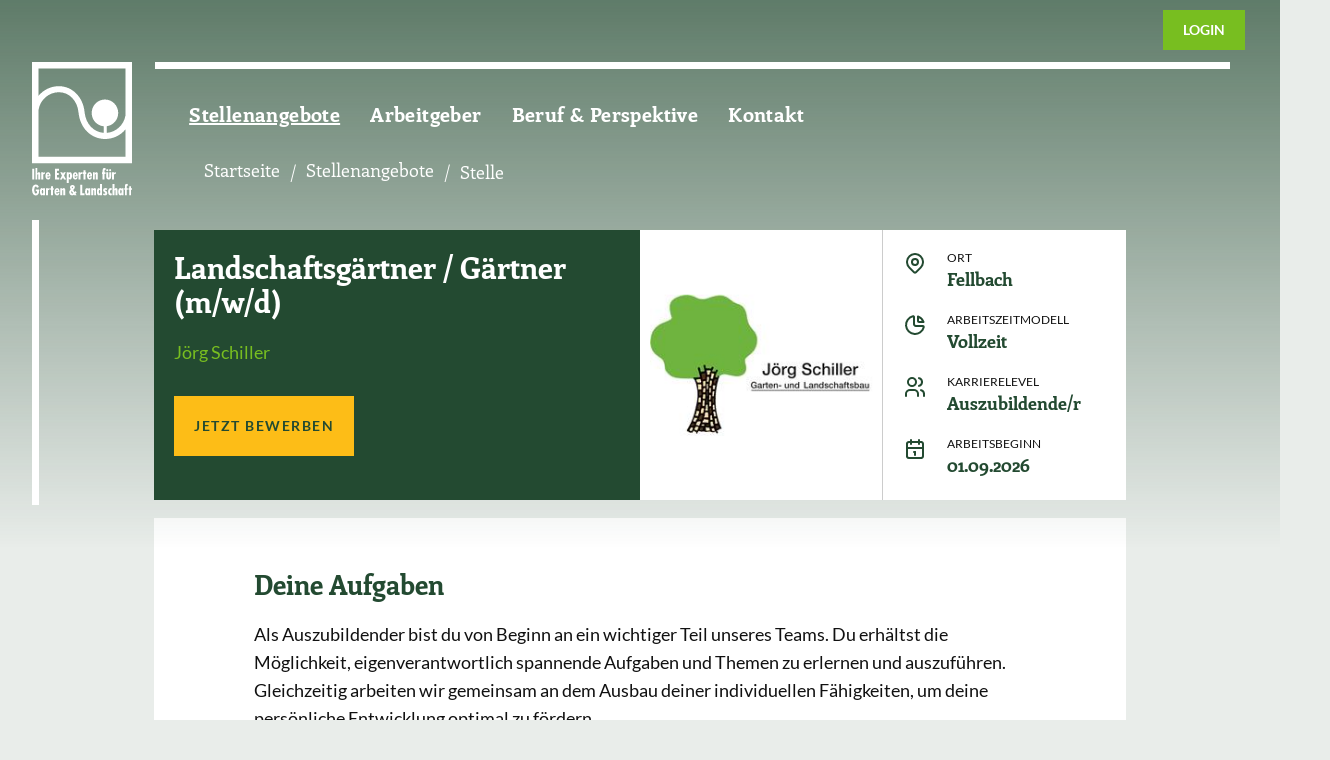

--- FILE ---
content_type: text/html; charset=utf-8
request_url: https://www.galabau-karriere.de/stellen/12076
body_size: 8864
content:
<!DOCTYPE html>
<html lang="de" class="no-js">
<head id="ctl00"><meta name="viewport" content="width=device-width, initial-scale=1"><meta name="robots" content="index,follow"/><meta name="revisit-after" content="10 days"/><meta http-equiv="X-UA-Compatible" content="IE=edge"/><meta name="google-site-verification" content="sJTuEnLNzbBc2-0LYaRdt8Z200XLsOWKrdocu36d-XM"/><meta name="generator" content="onpublix 7"/><meta name="charset" content="utf-8"/><link rel="stylesheet" type="text/css" href="/styles/global/standard.css?tm=20260119183709"/><link id="ctl02" type="image/x-icon" href="/favicon.ico" rel="icon" />
<noscript>
  <link id="ctl03" rel="stylesheet" type="text/css" href="/styles/no-js.css" />
</noscript>
<link rel="canonical" href="https://www.galabau-karriere.de/stellen/12076"/><meta property="og:title" content="Wir suchen: Landschaftsgärtner / Gärtner (m/w/d) - GaLaBau"/><meta name="description" content="Landschaftsgärtner / Gärtner (m/w/d) im Garten- und Landschaftsbau in Fellbach. Bewirb dich jetzt einfach über das Formular oder über den Chat."/><meta property="og:description" content="Landschaftsgärtner / Gärtner (m/w/d) im Garten- und Landschaftsbau in Fellbach. Bewirb dich jetzt einfach über das Formular oder über den Chat."/><meta property="og:url" content="https://www.galabau-karriere.de/stelle-angular.aspx"/><meta property="og:locale" content="de_DE"/><meta property="twitter:title" content="Wir suchen: Landschaftsgärtner / Gärtner (m/w/d) - GaLaBau"/><meta property="twitter:description" content="Landschaftsgärtner / Gärtner (m/w/d) im Garten- und Landschaftsbau in Fellbach. Bewirb dich jetzt einfach über das Formular oder über den Chat."/><meta property="twitter:url" content="https://www.galabau-karriere.de/stelle-angular.aspx"/>
<!-- Google Tag Manager -->
<script type="text/plain" data-cmp-vendor="s905" class="cmplazyload">(function(w,d,s,l,i){w[l]=w[l]||[];w[l].push({'gtm.start':
new Date().getTime(),event:'gtm.js'});var f=d.getElementsByTagName(s)[0],
j=d.createElement(s),dl=l!='dataLayer'?'&l='+l:'';j.async=true;j.src=
'https://www.googletagmanager.com/gtm.js?id='+i+dl;f.parentNode.insertBefore(j,f);
})(window,document,'script','dataLayer','GTM-5NXJW6G');</script>
<!-- End Google Tag Manager -->
<title>
	Wir suchen: Landschaftsgärtner / Gärtner (m/w/d) - GaLaBau
</title></head>
<body>
<script>if(!"gdprAppliesGlobally" in window){window.gdprAppliesGlobally=true}if(!("cmp_id" in window)||window.cmp_id<1){window.cmp_id=0}if(!("cmp_cdid" in window)){window.cmp_cdid="3c2a35cc4376"}if(!("cmp_params" in window)){window.cmp_params=""}if(!("cmp_host" in window)){window.cmp_host="d.delivery.consentmanager.net"}if(!("cmp_cdn" in window)){window.cmp_cdn="cdn.consentmanager.net"}if(!("cmp_proto" in window)){window.cmp_proto="https:"}if(!("cmp_codesrc" in window)){window.cmp_codesrc="1"}window.cmp_getsupportedLangs=function(){var b=["DE","EN","FR","IT","NO","DA","FI","ES","PT","RO","BG","ET","EL","GA","HR","LV","LT","MT","NL","PL","SV","SK","SL","CS","HU","RU","SR","ZH","TR","UK","AR","BS"];if("cmp_customlanguages" in window){for(var a=0;a<window.cmp_customlanguages.length;a++){b.push(window.cmp_customlanguages[a].l.toUpperCase())}}return b};window.cmp_getRTLLangs=function(){var a=["AR"];if("cmp_customlanguages" in window){for(var b=0;b<window.cmp_customlanguages.length;b++){if("r" in window.cmp_customlanguages[b]&&window.cmp_customlanguages[b].r){a.push(window.cmp_customlanguages[b].l)}}}return a};window.cmp_getlang=function(j){if(typeof(j)!="boolean"){j=true}if(j&&typeof(cmp_getlang.usedlang)=="string"&&cmp_getlang.usedlang!==""){return cmp_getlang.usedlang}var g=window.cmp_getsupportedLangs();var c=[];var f=location.hash;var e=location.search;var a="languages" in navigator?navigator.languages:[];if(f.indexOf("cmplang=")!=-1){c.push(f.substr(f.indexOf("cmplang=")+8,2).toUpperCase())}else{if(e.indexOf("cmplang=")!=-1){c.push(e.substr(e.indexOf("cmplang=")+8,2).toUpperCase())}else{if("cmp_setlang" in window&&window.cmp_setlang!=""){c.push(window.cmp_setlang.toUpperCase())}else{if(a.length>0){for(var d=0;d<a.length;d++){c.push(a[d])}}}}}if("language" in navigator){c.push(navigator.language)}if("userLanguage" in navigator){c.push(navigator.userLanguage)}var h="";for(var d=0;d<c.length;d++){var b=c[d].toUpperCase();if(g.indexOf(b)!=-1){h=b;break}if(b.indexOf("-")!=-1){b=b.substr(0,2)}if(g.indexOf(b)!=-1){h=b;break}}if(h==""&&typeof(cmp_getlang.defaultlang)=="string"&&cmp_getlang.defaultlang!==""){return cmp_getlang.defaultlang}else{if(h==""){h="EN"}}h=h.toUpperCase();return h};(function(){var u=document;var v=u.getElementsByTagName;var h=window;var o="";var b="_en";if("cmp_getlang" in h){o=h.cmp_getlang().toLowerCase();if("cmp_customlanguages" in h){for(var q=0;q<h.cmp_customlanguages.length;q++){if(h.cmp_customlanguages[q].l.toUpperCase()==o.toUpperCase()){o="en";break}}}b="_"+o}function x(i,e){var w="";i+="=";var s=i.length;var d=location;if(d.hash.indexOf(i)!=-1){w=d.hash.substr(d.hash.indexOf(i)+s,9999)}else{if(d.search.indexOf(i)!=-1){w=d.search.substr(d.search.indexOf(i)+s,9999)}else{return e}}if(w.indexOf("&")!=-1){w=w.substr(0,w.indexOf("&"))}return w}var k=("cmp_proto" in h)?h.cmp_proto:"https:";if(k!="http:"&&k!="https:"){k="https:"}var g=("cmp_ref" in h)?h.cmp_ref:location.href;var j=u.createElement("script");j.setAttribute("data-cmp-ab","1");var c=x("cmpdesign","cmp_design" in h?h.cmp_design:"");var f=x("cmpregulationkey","cmp_regulationkey" in h?h.cmp_regulationkey:"");var r=x("cmpgppkey","cmp_gppkey" in h?h.cmp_gppkey:"");var n=x("cmpatt","cmp_att" in h?h.cmp_att:"");j.src=k+"//"+h.cmp_host+"/delivery/cmp.php?"+("cmp_id" in h&&h.cmp_id>0?"id="+h.cmp_id:"")+("cmp_cdid" in h?"&cdid="+h.cmp_cdid:"")+"&h="+encodeURIComponent(g)+(c!=""?"&cmpdesign="+encodeURIComponent(c):"")+(f!=""?"&cmpregulationkey="+encodeURIComponent(f):"")+(r!=""?"&cmpgppkey="+encodeURIComponent(r):"")+(n!=""?"&cmpatt="+encodeURIComponent(n):"")+("cmp_params" in h?"&"+h.cmp_params:"")+(u.cookie.length>0?"&__cmpfcc=1":"")+"&l="+o.toLowerCase()+"&o="+(new Date()).getTime();j.type="text/javascript";j.async=true;if(u.currentScript&&u.currentScript.parentElement){u.currentScript.parentElement.appendChild(j)}else{if(u.body){u.body.appendChild(j)}else{var t=v("body");if(t.length==0){t=v("div")}if(t.length==0){t=v("span")}if(t.length==0){t=v("ins")}if(t.length==0){t=v("script")}if(t.length==0){t=v("head")}if(t.length>0){t[0].appendChild(j)}}}var m="js";var p=x("cmpdebugunminimized","cmpdebugunminimized" in h?h.cmpdebugunminimized:0)>0?"":".min";var a=x("cmpdebugcoverage","cmp_debugcoverage" in h?h.cmp_debugcoverage:"");if(a=="1"){m="instrumented";p=""}var j=u.createElement("script");j.src=k+"//"+h.cmp_cdn+"/delivery/"+m+"/cmp"+b+p+".js";j.type="text/javascript";j.setAttribute("data-cmp-ab","1");j.async=true;if(u.currentScript&&u.currentScript.parentElement){u.currentScript.parentElement.appendChild(j)}else{if(u.body){u.body.appendChild(j)}else{var t=v("body");if(t.length==0){t=v("div")}if(t.length==0){t=v("span")}if(t.length==0){t=v("ins")}if(t.length==0){t=v("script")}if(t.length==0){t=v("head")}if(t.length>0){t[0].appendChild(j)}}}})();window.cmp_addFrame=function(b){if(!window.frames[b]){if(document.body){var a=document.createElement("iframe");a.style.cssText="display:none";if("cmp_cdn" in window&&"cmp_ultrablocking" in window&&window.cmp_ultrablocking>0){a.src="//"+window.cmp_cdn+"/delivery/empty.html"}a.name=b;a.setAttribute("title","Intentionally hidden, please ignore");a.setAttribute("role","none");a.setAttribute("tabindex","-1");document.body.appendChild(a)}else{window.setTimeout(window.cmp_addFrame,10,b)}}};window.cmp_rc=function(h){var b=document.cookie;var f="";var d=0;while(b!=""&&d<100){d++;while(b.substr(0,1)==" "){b=b.substr(1,b.length)}var g=b.substring(0,b.indexOf("="));if(b.indexOf(";")!=-1){var c=b.substring(b.indexOf("=")+1,b.indexOf(";"))}else{var c=b.substr(b.indexOf("=")+1,b.length)}if(h==g){f=c}var e=b.indexOf(";")+1;if(e==0){e=b.length}b=b.substring(e,b.length)}return(f)};window.cmp_stub=function(){var a=arguments;__cmp.a=__cmp.a||[];if(!a.length){return __cmp.a}else{if(a[0]==="ping"){if(a[1]===2){a[2]({gdprApplies:gdprAppliesGlobally,cmpLoaded:false,cmpStatus:"stub",displayStatus:"hidden",apiVersion:"2.2",cmpId:31},true)}else{a[2](false,true)}}else{if(a[0]==="getUSPData"){a[2]({version:1,uspString:window.cmp_rc("")},true)}else{if(a[0]==="getTCData"){__cmp.a.push([].slice.apply(a))}else{if(a[0]==="addEventListener"||a[0]==="removeEventListener"){__cmp.a.push([].slice.apply(a))}else{if(a.length==4&&a[3]===false){a[2]({},false)}else{__cmp.a.push([].slice.apply(a))}}}}}}};window.cmp_gpp_ping=function(){return{gppVersion:"1.0",cmpStatus:"stub",cmpDisplayStatus:"hidden",supportedAPIs:["tcfca","usnat","usca","usva","usco","usut","usct"],cmpId:31}};window.cmp_gppstub=function(){var a=arguments;__gpp.q=__gpp.q||[];if(!a.length){return __gpp.q}var g=a[0];var f=a.length>1?a[1]:null;var e=a.length>2?a[2]:null;if(g==="ping"){return window.cmp_gpp_ping()}else{if(g==="addEventListener"){__gpp.e=__gpp.e||[];if(!("lastId" in __gpp)){__gpp.lastId=0}__gpp.lastId++;var c=__gpp.lastId;__gpp.e.push({id:c,callback:f});return{eventName:"listenerRegistered",listenerId:c,data:true,pingData:window.cmp_gpp_ping()}}else{if(g==="removeEventListener"){var h=false;__gpp.e=__gpp.e||[];for(var d=0;d<__gpp.e.length;d++){if(__gpp.e[d].id==e){__gpp.e[d].splice(d,1);h=true;break}}return{eventName:"listenerRemoved",listenerId:e,data:h,pingData:window.cmp_gpp_ping()}}else{if(g==="getGPPData"){return{sectionId:3,gppVersion:1,sectionList:[],applicableSections:[0],gppString:"",pingData:window.cmp_gpp_ping()}}else{if(g==="hasSection"||g==="getSection"||g==="getField"){return null}else{__gpp.q.push([].slice.apply(a))}}}}}};window.cmp_msghandler=function(d){var a=typeof d.data==="string";try{var c=a?JSON.parse(d.data):d.data}catch(f){var c=null}if(typeof(c)==="object"&&c!==null&&"__cmpCall" in c){var b=c.__cmpCall;window.__cmp(b.command,b.parameter,function(h,g){var e={__cmpReturn:{returnValue:h,success:g,callId:b.callId}};d.source.postMessage(a?JSON.stringify(e):e,"*")})}if(typeof(c)==="object"&&c!==null&&"__uspapiCall" in c){var b=c.__uspapiCall;window.__uspapi(b.command,b.version,function(h,g){var e={__uspapiReturn:{returnValue:h,success:g,callId:b.callId}};d.source.postMessage(a?JSON.stringify(e):e,"*")})}if(typeof(c)==="object"&&c!==null&&"__tcfapiCall" in c){var b=c.__tcfapiCall;window.__tcfapi(b.command,b.version,function(h,g){var e={__tcfapiReturn:{returnValue:h,success:g,callId:b.callId}};d.source.postMessage(a?JSON.stringify(e):e,"*")},b.parameter)}if(typeof(c)==="object"&&c!==null&&"__gppCall" in c){var b=c.__gppCall;window.__gpp(b.command,function(h,g){var e={__gppReturn:{returnValue:h,success:g,callId:b.callId}};d.source.postMessage(a?JSON.stringify(e):e,"*")},"parameter" in b?b.parameter:null,"version" in b?b.version:1)}};window.cmp_setStub=function(a){if(!(a in window)||(typeof(window[a])!=="function"&&typeof(window[a])!=="object"&&(typeof(window[a])==="undefined"||window[a]!==null))){window[a]=window.cmp_stub;window[a].msgHandler=window.cmp_msghandler;window.addEventListener("message",window.cmp_msghandler,false)}};window.cmp_setGppStub=function(a){if(!(a in window)||(typeof(window[a])!=="function"&&typeof(window[a])!=="object"&&(typeof(window[a])==="undefined"||window[a]!==null))){window[a]=window.cmp_gppstub;window[a].msgHandler=window.cmp_msghandler;window.addEventListener("message",window.cmp_msghandler,false)}};window.cmp_addFrame("__cmpLocator");if(!("cmp_disableusp" in window)||!window.cmp_disableusp){window.cmp_addFrame("__uspapiLocator")}if(!("cmp_disabletcf" in window)||!window.cmp_disabletcf){window.cmp_addFrame("__tcfapiLocator")}if(!("cmp_disablegpp" in window)||!window.cmp_disablegpp){window.cmp_addFrame("__gppLocator")}window.cmp_setStub("__cmp");if(!("cmp_disabletcf" in window)||!window.cmp_disabletcf){window.cmp_setStub("__tcfapi")}if(!("cmp_disableusp" in window)||!window.cmp_disableusp){window.cmp_setStub("__uspapi")}if(!("cmp_disablegpp" in window)||!window.cmp_disablegpp){window.cmp_setGppStub("__gpp")};</script>

 
<form method="post" action="/stellen/12076" id="mainForm">
<div class="aspNetHidden">
<input type="hidden" name="__VIEWSTATE" id="__VIEWSTATE" value="/wEPDwULLTE5MDYyMzU4MDBkZJwHLAdp1XYKIPClgdyYq2DPSvHY" />
</div>

<div class="aspNetHidden">

	<input type="hidden" name="__VIEWSTATEGENERATOR" id="__VIEWSTATEGENERATOR" value="E189F223" />
</div>


<!-- Google Tag Manager (noscript) -->
<noscript><iframe data-cmp-vendor="s905" class="cmplazyload" data-cmp-src="https://www.googletagmanager.com/ns.html?id=GTM-5NXJW6G"
height="0" width="0" style="display:none;visibility:hidden"></iframe></noscript>
<!-- End Google Tag Manager (noscript) -->

<header>
	<a href="/" class="logo">
		<img src="/img/system/galabau/logo.svg"  alt="Logo" class="standard" />
		<img src="/img/system/galabau/logo-bildmarke.svg"  alt="Logo" class="scroll" />
	</a>
	<span class="btn-prim ter btn-login">
	    <a href="https://mitglieder.galabau.de/dashboard/" target="_blank">Login</a>
	</span>
	<div class="container">
		<div class="row">
			<div class="col-12 offset-md-1 col-md-10">
				<nav>
<ul class="navigation"><li class="selected"><a title="Stellenangebote" href="/stellenangebote">Stellenangebote</a></li><li><a title="Arbeitgeber" href="/arbeitgeber">Arbeitgeber</a></li><li><a title="Beruf & Perspektive" href="/blog">Beruf &amp; Perspektive</a></li><li><a title="Kontakt" href="/kontakt">Kontakt</a></li></ul>
				</nav>
			</div>
		</div>
	</div>
	<div class="menu">
		<span class="menu-btn">
			<span></span>
			<span></span>
		</span>
	</div>

</header>

<main>
    
<!--##search##-->







<section class="breadcrumb">
	<div class="container">
		<div class="row">
			<div class="col-12 offset-md-1 col-md-10"><ol itemscope="" itemtype="https://schema.org/BreadcrumbList"><li itemprop="itemListElement" itemscope="" itemtype="https://schema.org/ListItem"><meta itemprop="position" content="0"/><a itemscope="" itemtype="https://schema.org/WebPage" href="/" itemid="/" itemprop="item"><span itemprop="name">Startseite</span></a></li><li itemprop="itemListElement" itemscope="" itemtype="https://schema.org/ListItem"><meta itemprop="position" content="1"/><a itemscope="" itemtype="https://schema.org/WebPage" itemprop="item" href="/stellenangebote" itemid="/stellenangebote"><span itemprop="name">Stellenangebote</span></a></li><li itemprop="itemListElement" itemscope="" itemtype="https://schema.org/ListItem"><meta itemprop="position" content="1"/><span itemprop="name">Stelle</span></li></ol>
			</div>
		</div>
	</div></section>

<section class="content">
    
            <galabau-app-root _nghost-sc165="" ng-version="13.3.11"><!----><router-outlet _ngcontent-sc165=""></router-outlet><galabau-stellenboerse-detail _nghost-sc146=""><section _ngcontent-sc146="" class="keyvisual ng-star-inserted"><div _ngcontent-sc146="" class="kv-img-wr"><div _ngcontent-sc146="" class="line-top"></div><div _ngcontent-sc146="" class="line-left"></div></div><div _ngcontent-sc146="" class="kv-text-wr detail"><div _ngcontent-sc146="" class="container"><div _ngcontent-sc146="" class="row"><div _ngcontent-sc146="" class="col-12 offset-md-1 col-md-10 end"><div _ngcontent-sc146="" class="detail-kv-box"><div _ngcontent-sc146="" class="row"><div _ngcontent-sc146="" class="col-12 order-1 col-md-12 col-lg-6"><div _ngcontent-sc146="" class="colored-box"><h2 _ngcontent-sc146=""> Landschaftsgärtner / Gärtner (m/w/d) </h2><span _ngcontent-sc146="" class="firma"> Jörg Schiller </span><div _ngcontent-sc146="" class="btn-line"><a _ngcontent-sc146="" href="#bewerben"><p-button _ngcontent-sc146="" label="Jetzt bewerben" class="p-element"><button pripple="" class="p-ripple p-element p-button p-component" type="button"><!----><!----><span class="p-button-label ng-star-inserted">Jetzt bewerben</span><!----><!----></button></p-button></a></div></div></div><div _ngcontent-sc146="" class="col-12 order-3 order-md-2 col-md-6 col-lg-3"><div _ngcontent-sc146="" class="white-box with-logo"><galabau-profil-image _ngcontent-sc146="" _nghost-sc107=""><img _ngcontent-sc107="" style="max-width:240px;" alt="" src="https://mitglieder.galabau.de/module/imagehandler.aspx?modul=ir_profil&amp;id=13039&amp;w=240" class="ng-star-inserted"><!----><!----><!----></galabau-profil-image></div></div><div _ngcontent-sc146="" class="col-12 order-2 order-md-3 col-md-6 col-lg-3"><div _ngcontent-sc146="" class="white-box"><div _ngcontent-sc146="" class="info-line"><svg-icons _ngcontent-sc146="" name="map_pin" _nghost-sc110=""><svg xmlns="http://www.w3.org/2000/svg" class="icon icon-tabler icon-tabler-map-pin" width="24" height="24" viewBox="0 0 24 24" stroke-width="2" stroke="currentColor" fill="none" stroke-linecap="round" stroke-linejoin="round"><desc>Download more icon variants from https://tabler-icons.io/i/map-pin</desc><path stroke="none" d="M0 0h24v24H0z" fill="none"></path><circle cx="12" cy="11" r="3"></circle><path d="M17.657 16.657l-4.243 4.243a2 2 0 0 1 -2.827 0l-4.244 -4.243a8 8 0 1 1 11.314 0z"></path></svg></svg-icons><div _ngcontent-sc146="" class="text-wr"><span _ngcontent-sc146="" class="info-headline"> Ort </span><span _ngcontent-sc146="" class="colored"> Fellbach </span></div></div><div _ngcontent-sc146="" class="info-line"><svg-icons _ngcontent-sc146="" name="chart_pie" _nghost-sc110=""><svg xmlns="http://www.w3.org/2000/svg" class="icon icon-tabler icon-tabler-chart-pie" width="24" height="24" viewBox="0 0 24 24" stroke-width="2" stroke="currentColor" fill="none" stroke-linecap="round" stroke-linejoin="round"><desc>Download more icon variants from https://tabler-icons.io/i/chart-pie</desc><path stroke="none" d="M0 0h24v24H0z" fill="none"></path><path d="M10 3.2a9 9 0 1 0 10.8 10.8a1 1 0 0 0 -1 -1h-6.8a2 2 0 0 1 -2 -2v-7a0.9 .9 0 0 0 -1 -.8"></path><path d="M15 3.5a9 9 0 0 1 5.5 5.5h-4.5a1 1 0 0 1 -1 -1v-4.5"></path></svg></svg-icons><div _ngcontent-sc146="" class="text-wr"><span _ngcontent-sc146="" class="info-headline"> Arbeitszeitmodell </span><span _ngcontent-sc146="" class="colored"> Vollzeit </span></div></div><div _ngcontent-sc146="" class="info-line"><svg-icons _ngcontent-sc146="" name="users" _nghost-sc110=""><svg xmlns="http://www.w3.org/2000/svg" class="icon icon-tabler icon-tabler-users" width="24" height="24" viewBox="0 0 24 24" stroke-width="2" stroke="currentColor" fill="none" stroke-linecap="round" stroke-linejoin="round"><desc>Download more icon variants from https://tabler-icons.io/i/users</desc><path stroke="none" d="M0 0h24v24H0z" fill="none"></path><circle cx="9" cy="7" r="4"></circle><path d="M3 21v-2a4 4 0 0 1 4 -4h4a4 4 0 0 1 4 4v2"></path><path d="M16 3.13a4 4 0 0 1 0 7.75"></path><path d="M21 21v-2a4 4 0 0 0 -3 -3.85"></path></svg></svg-icons><div _ngcontent-sc146="" class="text-wr"><span _ngcontent-sc146="" class="info-headline"> Karrierelevel </span><span _ngcontent-sc146="" class="colored"> Auszubildende/r </span></div></div><div _ngcontent-sc146="" class="info-line"><svg-icons _ngcontent-sc146="" name="calendar" _nghost-sc110=""><svg xmlns="http://www.w3.org/2000/svg" class="icon icon-tabler icon-tabler-calendar" width="24" height="24" viewBox="0 0 24 24" stroke-width="2" stroke="currentColor" fill="none" stroke-linecap="round" stroke-linejoin="round"><desc>Download more icon variants from https://tabler-icons.io/i/calendar</desc><path stroke="none" d="M0 0h24v24H0z" fill="none"></path><rect x="4" y="5" width="16" height="16" rx="2"></rect><line x1="16" y1="3" x2="16" y2="7"></line><line x1="8" y1="3" x2="8" y2="7"></line><line x1="4" y1="11" x2="20" y2="11"></line><line x1="11" y1="15" x2="12" y2="15"></line><line x1="12" y1="15" x2="12" y2="18"></line></svg></svg-icons><div _ngcontent-sc146="" class="text-wr"><span _ngcontent-sc146="" class="info-headline"> Arbeitsbeginn </span><span _ngcontent-sc146="" class="colored"> 01.09.2026 </span></div></div></div></div></div></div></div></div></div></div></section><section _ngcontent-sc146="" class="content ng-star-inserted"><div _ngcontent-sc146="" class="intro detail section"><div _ngcontent-sc146="" class="container"><div _ngcontent-sc146="" class="row"><div _ngcontent-sc146="" class="col-12 offset-md-1 col-md-10"><div _ngcontent-sc146="" class="ng-star-inserted"><div _ngcontent-sc146="" class="content-box"><h3 _ngcontent-sc146="">Deine Aufgaben</h3><div _ngcontent-sc146=""><p>Als Auszubildender bist du von Beginn an ein wichtiger Teil unseres Teams. Du erhältst die Möglichkeit, eigenverantwortlich spannende Aufgaben und Themen zu erlernen und auszuführen. Gleichzeitig arbeiten wir gemeinsam an dem Ausbau deiner individuellen Fähigkeiten, um deine persönliche Entwicklung optimal zu fördern.</p><p>Während deiner Ausbildung stehen dir erfahrene Kolleginnen und Kollegen zur Seite, um bei Schwierigkeiten zu helfen oder Fragen zu beantworten.</p></div></div></div><!----><div _ngcontent-sc146="" class="ng-star-inserted"><div _ngcontent-sc146="" class="content-box"><h3 _ngcontent-sc146="">Was du dafür mitbringst</h3><div _ngcontent-sc146=""><p>Wir sind stetig auf der Suche nach jungen Menschen, die unser Team bereichern. Wir legen viel Wert darauf, dass du zu uns passt und dich für die entsprechende Ausbildung begeistern kannst. Dabei spielt es für uns weniger eine Rolle, welchen Schulabschluss du erworben hast.</p><p>Wenn du gerne im Team arbeitest, eine hohe Lern- und Einsatzbereitschaft hast und deine Fähigkeiten unseren Anforderungen entsprechen, freuen wir uns sehr auf deine Bewerbung!</p></div></div></div><!----></div></div></div></div><!----><div _ngcontent-sc146="" class="map section"><div _ngcontent-sc146="" class="container"><div _ngcontent-sc146="" class="row"><div _ngcontent-sc146="" class="col-12"><galabau-google-map _ngcontent-sc146="" _nghost-sc101=""><!----><div _ngcontent-sc101="" class="nomap ng-star-inserted"><div _ngcontent-sc101="" class="gmaps_hint">Bitte aktivieren Sie die Google Maps Cookies im <a _ngcontent-sc101="" href="#" onclick="__cmp('showScreenAdvanced',null,null); return false;">Cookie Manager unter 'Andere - Google Maps'</a> um den Inhalt zu sehen </div></div><!----><!----></galabau-google-map></div></div></div></div><span _ngcontent-sc146="" id="bewerben" name="bewerben"></span><div _ngcontent-sc146="" class="contact-part section"><div _ngcontent-sc146="" class="container"><div _ngcontent-sc146="" class="row"><div _ngcontent-sc146="" class="col-12 offset-md-1 col-md-4"><galabau-stellenboerse-bewerbung _ngcontent-sc146="" _nghost-sc154=""><div _ngcontent-sc154="" class="formular ng-star-inserted"><h3 _ngcontent-sc154="">Bewirb dich bei uns</h3><form _ngcontent-sc154="" novalidate="" class="ng-untouched ng-pristine ng-valid ng-star-inserted"><div _ngcontent-sc154="" class="row"><input _ngcontent-sc154="" pinputtext="" type="text" class="p-inputtext p-component p-element ng-untouched ng-pristine ng-invalid" placeholder="Name" value=""><galabau-form-errors _ngcontent-sc154="" _nghost-sc103=""><!----></galabau-form-errors></div><div _ngcontent-sc154="" class="row"><input _ngcontent-sc154="" pinputtext="" type="text" class="p-inputtext p-component p-element ng-untouched ng-pristine ng-invalid" placeholder="E-Mail" value=""><galabau-form-errors _ngcontent-sc154="" _nghost-sc103=""><!----></galabau-form-errors></div><div _ngcontent-sc154="" class="row"><input _ngcontent-sc154="" pinputtext="" type="text" class="p-inputtext p-component p-element ng-untouched ng-pristine ng-valid" placeholder="Telefonnummer (optional)" value=""><galabau-form-errors _ngcontent-sc154="" _nghost-sc103=""><!----></galabau-form-errors></div><div _ngcontent-sc154="" class="row"><p-fileupload _ngcontent-sc154="" accept="image/*,application/pdf" mode="advanced" name="bewerbungAnhaenge[]" class="p-element"><div class="p-fileupload p-fileupload-advanced p-component ng-star-inserted"><div class="p-fileupload-buttonbar"><span pripple="" tabindex="0" class="p-ripple p-element p-button p-component p-fileupload-choose"><input type="file" multiple="" accept="image/*,application/pdf" title=""><span class="pi pi-plus p-button-icon p-button-icon-left"></span><span class="p-button-label">Anhängen</span></span><!----><!----><!----></div><div class="p-fileupload-content"><!----><p-messages class="p-element ng-tns-c120-0 ng-star-inserted"><div role="alert" class="p-messages p-component ng-tns-c120-0"><!----><!----><!----><!----></div></p-messages><!----><!----></div></div><!----><!----></p-fileupload><galabau-form-errors _ngcontent-sc154="" _nghost-sc103=""><!----></galabau-form-errors></div><div _ngcontent-sc154="" class="row"><textarea _ngcontent-sc154="" pinputtextarea="" class="p-inputtextarea p-inputtext p-component p-element ng-untouched ng-pristine ng-invalid" placeholder="Nachricht" value=""></textarea><galabau-form-errors _ngcontent-sc154="" _nghost-sc103=""><!----></galabau-form-errors></div><div _ngcontent-sc154="" class="row privacy-wr"><p-checkbox _ngcontent-sc154="" id="datenschutz" class="p-element ng-untouched ng-pristine ng-invalid" required=""><div class="p-checkbox p-component"><div class="p-hidden-accessible"><input type="checkbox" value="undefined" aria-checked="false" required="true"></div><div class="p-checkbox-box"><span class="p-checkbox-icon"></span></div></div><!----></p-checkbox><label _ngcontent-sc154="" for="datenschutz">Mit dem Absenden bestätigst du, dass du unsere Erklärungen zum <a href="/datenschutz">Datenschutz</a> gelesen und akzeptiert hast.<span class="required"></span></label><galabau-form-errors _ngcontent-sc154="" _nghost-sc103=""><!----></galabau-form-errors><button _ngcontent-sc154="" pbutton="" type="button" class="p-element p-button p-component"><span class="p-button-label">Senden</span></button></div></form><!----><!----></div><!----></galabau-stellenboerse-bewerbung></div><div _ngcontent-sc146="" class="col-12 offset-md-1 col-md-5"><div _ngcontent-sc146="" class="contact-box"><galabau-kontakt-info-box _ngcontent-sc146="" _nghost-sc111="" class="ng-star-inserted"><div _ngcontent-sc111="" class="contact-box"><div _ngcontent-sc111="" class="contact-box-line"><div _ngcontent-sc111="" class="img-wr"><svg-icons _ngcontent-sc111="" name="users" _nghost-sc110=""><svg xmlns="http://www.w3.org/2000/svg" class="icon icon-tabler icon-tabler-users" width="24" height="24" viewBox="0 0 24 24" stroke-width="2" stroke="currentColor" fill="none" stroke-linecap="round" stroke-linejoin="round"><desc>Download more icon variants from https://tabler-icons.io/i/users</desc><path stroke="none" d="M0 0h24v24H0z" fill="none"></path><circle cx="9" cy="7" r="4"></circle><path d="M3 21v-2a4 4 0 0 1 4 -4h4a4 4 0 0 1 4 4v2"></path><path d="M16 3.13a4 4 0 0 1 0 7.75"></path><path d="M21 21v-2a4 4 0 0 0 -3 -3.85"></path></svg></svg-icons></div><div _ngcontent-sc111="" class="text-wr"><h3 _ngcontent-sc111="">Jörg Schiller<br>Garten- und Landschaftsbau<br></h3></div></div><div _ngcontent-sc111="" class="contact-box-line"><div _ngcontent-sc111="" class="img-wr"><svg-icons _ngcontent-sc111="" name="map_pin" _nghost-sc110=""><svg xmlns="http://www.w3.org/2000/svg" class="icon icon-tabler icon-tabler-map-pin" width="24" height="24" viewBox="0 0 24 24" stroke-width="2" stroke="currentColor" fill="none" stroke-linecap="round" stroke-linejoin="round"><desc>Download more icon variants from https://tabler-icons.io/i/map-pin</desc><path stroke="none" d="M0 0h24v24H0z" fill="none"></path><circle cx="12" cy="11" r="3"></circle><path d="M17.657 16.657l-4.243 4.243a2 2 0 0 1 -2.827 0l-4.244 -4.243a8 8 0 1 1 11.314 0z"></path></svg></svg-icons></div><div _ngcontent-sc111="" class="text-wr"><span _ngcontent-sc111="">Hofener Straße 97<br>70736&nbsp;Fellbach</span></div></div><div _ngcontent-sc111="" class="contact-box-line ng-star-inserted"><div _ngcontent-sc111="" class="img-wr"><svg-icons _ngcontent-sc111="" name="mail" _nghost-sc110=""><svg xmlns="http://www.w3.org/2000/svg" class="icon icon-tabler icon-tabler-mail" width="24" height="24" viewBox="0 0 24 24" stroke-width="2" stroke="currentColor" fill="none" stroke-linecap="round" stroke-linejoin="round"><desc>Download more icon variants from https://tabler-icons.io/i/mail</desc><path stroke="none" d="M0 0h24v24H0z" fill="none"></path><rect x="3" y="5" width="18" height="14" rx="2"></rect><polyline points="3 7 12 13 21 7"></polyline></svg></svg-icons></div><div _ngcontent-sc111="" class="text-wr"><a _ngcontent-sc111="" href="mailto:info@schillergartenbau.de">info@schillergartenbau.de</a></div></div><!----><div _ngcontent-sc111="" class="contact-box-line ng-star-inserted"><div _ngcontent-sc111="" class="img-wr"><svg-icons _ngcontent-sc111="" name="phone_check" _nghost-sc110=""><svg xmlns="http://www.w3.org/2000/svg" class="icon icon-tabler icon-tabler-phone-check" width="24" height="24" viewBox="0 0 24 24" stroke-width="2" stroke="currentColor" fill="none" stroke-linecap="round" stroke-linejoin="round"><desc>Download more icon variants from https://tabler-icons.io/i/phone-check</desc><path stroke="none" d="M0 0h24v24H0z" fill="none"></path><path d="M5 4h4l2 5l-2.5 1.5a11 11 0 0 0 5 5l1.5 -2.5l5 2v4a2 2 0 0 1 -2 2a16 16 0 0 1 -15 -15a2 2 0 0 1 2 -2"></path><path d="M15 6l2 2l4 -4"></path></svg></svg-icons></div><div _ngcontent-sc111="" class="text-wr"><a _ngcontent-sc111="" href="tel:+4971151099800">+49 711 510998-00</a></div></div><!----><!----><div _ngcontent-sc111="" class="contact-box-line ng-star-inserted"><div _ngcontent-sc111="" class="img-wr"><svg-icons _ngcontent-sc111="" name="browser" _nghost-sc110=""><svg xmlns="http://www.w3.org/2000/svg" class="icon icon-tabler icon-tabler-browser" width="24" height="24" viewBox="0 0 24 24" stroke-width="2" stroke="currentColor" fill="none" stroke-linecap="round" stroke-linejoin="round"><desc>Download more icon variants from https://tabler-icons.io/i/browser</desc><path stroke="none" d="M0 0h24v24H0z" fill="none"></path><rect x="4" y="4" width="16" height="16" rx="1"></rect><line x1="4" y1="8" x2="20" y2="8"></line><line x1="8" y1="4" x2="8" y2="8"></line></svg></svg-icons></div><div _ngcontent-sc111="" class="text-wr"><a _ngcontent-sc111="" target="_blank" href="https://www.schillergartenbau.de">www.schillergartenbau.de</a></div></div><!----><div _ngcontent-sc111="" class="contact-box-socialmedia"><!----><!----><!----><!----><!----><!----></div></div></galabau-kontakt-info-box><!----></div></div></div></div></div></section><!----><!----><!----><!----><!----></galabau-stellenboerse-detail><!----></galabau-app-root>

</section>
    

<!--##/search##-->
</main>

<footer>
	<div class="f-top">
		<div class="container">				
			<div class="row">
			
<div class="&#xA;                    col-12 col-sm-4 col-md-3 offset-lg-1 col-lg-2&#xA;                "><ul class="links"><li><span>Übersicht</span><ul><li><a title="Stellenangebote" href="/stellenangebote">Stellenangebote</a></li><li><a title="Job-Radar" href="/job-radar">Job-Radar</a></li><li><a title="Kontakt" href="/kontakt">Kontakt</a></li><li><a title="Inserat aufgeben" href="/kontakt">Inserat aufgeben</a></li><li><a title="Quereinsteiger-Geschichten" href="/blog">Quereinsteiger-Geschichten</a></li></ul></li></ul></div><div class="&#xA;                    &quot;col-12 col-sm-4 col-md-3 col-lg-2&#xA;                "><ul class="links"><li><span>Betriebe &amp; Verbände</span><ul><li><a title="Alle Betriebe" href="/fachbetriebsuche">Alle Betriebe</a></li><li><a title="Alle Verbände" href="/landesverbaende">Alle Verbände</a></li></ul></li></ul></div><div class="&#xA;                    col-12 col-sm-4 offset-md-3 col-md-3 offset-lg-4 col-lg-3&#xA;                "><ul class="links"><li><span>Weitere Informationen</span><ul><li><a title="Ausbildung" href="https://www.augala.de" target="_blank">Ausbildung</a></li><li><a title="Fort- und Weiterbildung" href="https://www.galabaucamp.de" target="_blank">Fort- und Weiterbildung</a></li><li><a title="Portraits von Betrieben" href="https://www.galabau-blog.de" target="_blank">Portraits von Betrieben</a></li><li><a title="Berufsverband" href="https://www.galabau.de" target="_blank">Berufsverband</a></li></ul></li></ul></div>
	
	
			</div>
		</div>
	</div>
	<div class="f-bottom">
		<div class="container">
			<div class="row">
			<div class="col-12 offset-lg-1 col-lg-10">
				<div class="bottom-wr">
						<div class="copyright">
©  Bundesverband Garten-, Landschafts- und Sportplatzbau e. V.  
						</div>
						<div class="socialmedia">
							<a href="https://www.youtube.com/GaLaBauExperten" target="_blank">
								<img src="/img/system/galabau/yt.svg"  alt="YouTube" />
							</a>
							<a href="https://www.tiktok.com/@der_galabau" target="_blank">
								<img src="/img/system/galabau/tiktok.svg"  alt="TikTok" />
							</a>
							<a href="https://instagram.com/galabau.karriere" target="_blank">
								<img src="/img/system/galabau/ig.svg"  alt="Instagram" />
							</a>
						</div>
<ul class="meta"><li><a title="Impressum" href="/impressum">Impressum</a></li><li><a title="Datenschutz" href="/datenschutz">Datenschutz</a></li></ul>
					</div>
				</div>
			</div>
		</div>
	</div>

</footer>



<script src="/module/SharedJavaScriptRepository.ashx?javascripts=jquery-3.3.1.min,jquery-ui-1.12.1.min,jquery-fancybox-3.3.5.min,jquery-lazyload-1.9.0-modded,jquery-slick-1.8.0.min,jquery-object-fit-images-3.2.3.min,js-cookie-2.2.0,cookieconsent.3.0.3.min,on-oldbrowser-2.0.0,jquery-basictable.min.js&t=4D355704D282251EBBF354B7DEE25E93A168870E1B43890D7891C94A02D617BD" data-cdn="on"></script><script src="/WebResource.axd?d=tDgxZV58UqROQIR80GyM4BKIDQPVtxAlmswYc2cA7r_C0hXgnKbPnRScFRJpcJR9WPflQy2eNZAscEMH1KtoqbKfl00JxqPM6bLHCuJfHHF5EhSYCM1bWtdtmr7CaJJtldtPbFNdTDxchHjx_PMhlEvctjU1&amp;t=20210805083908"></script>
<script src="/scripts/global/standard.js?tm=20260115123249"></script>
</form>

 
  
  
    <script src="/module/galabau-elements/runtime.js" defer></script>
    <script src="/module/galabau-elements/polyfills.js" defer></script>
    <link rel="stylesheet" href="/module/galabau-elements/styles.css">
    <script src="/module/galabau-elements/main.js" defer></script>
    <script type="text/plain" class="cmplazyload" data-cmp-vendor="s1104"  data-cmp-src="https://maps.google.com/maps/api/js?key=AIzaSyDba0GbsUW2asITRRER2kRQ2KhpSuNcLeQ"></script>
    <script src="/module/galabau-elements/assets/js/makerclusterplus-1.2.10.min.js" defer></script>
</body>
</html>

--- FILE ---
content_type: text/css
request_url: https://www.galabau-karriere.de/styles/global/standard.css?tm=20260119183709
body_size: 53442
content:
/*! normalize.css v7.0.0 | MIT License | github.com/necolas/normalize.css */

/* Document
   ========================================================================== */

/**
 * 1. Correct the line height in all browsers.
 * 2. Prevent adjustments of font size after orientation changes in
 *    IE on Windows Phone and in iOS.
 */

 html {
  line-height: 1.15; /* 1 */
  -ms-text-size-adjust: 100%; /* 2 */
  -webkit-text-size-adjust: 100%; /* 2 */
}

/* Sections
   ========================================================================== */

/**
 * Remove the margin in all browsers (opinionated).
 */

body {
  margin: 0;
}

/**
 * Add the correct display in IE 9-.
 */

article,
aside,
footer,
header,
nav,
section {
  display: block;
}

/**
 * Correct the font size and margin on `h1` elements within `section` and
 * `article` contexts in Chrome, Firefox, and Safari.
 */

h1 {
  font-size: 2em;
  margin: 0.67em 0;
}

/* Grouping content
   ========================================================================== */

/**
 * Add the correct display in IE 9-.
 * 1. Add the correct display in IE.
 */

figcaption,
figure,
main { /* 1 */
  display: block;
}

/**
 * Add the correct margin in IE 8.
 */

figure {
  margin: 1em 40px;
}

/**
 * 1. Add the correct box sizing in Firefox.
 * 2. Show the overflow in Edge and IE.
 */

hr {
  box-sizing: content-box; /* 1 */
  height: 0; /* 1 */
  overflow: visible; /* 2 */
}

/**
 * 1. Correct the inheritance and scaling of font size in all browsers.
 * 2. Correct the odd `em` font sizing in all browsers.
 */

pre {
  font-family: monospace, monospace; /* 1 */
  font-size: 1em; /* 2 */
}

/* Text-level semantics
   ========================================================================== */

/**
 * 1. Remove the gray background on active links in IE 10.
 * 2. Remove gaps in links underline in iOS 8+ and Safari 8+.
 */

a {
  background-color: transparent; /* 1 */
  -webkit-text-decoration-skip: objects; /* 2 */
}

/**
 * 1. Remove the bottom border in Chrome 57- and Firefox 39-.
 * 2. Add the correct text decoration in Chrome, Edge, IE, Opera, and Safari.
 */

abbr[title] {
  border-bottom: none; /* 1 */
  text-decoration: underline; /* 2 */
  text-decoration: underline dotted; /* 2 */
}

/**
 * Prevent the duplicate application of `bolder` by the next rule in Safari 6.
 */

b,
strong {
  font-weight: inherit;
}

/**
 * Add the correct font weight in Chrome, Edge, and Safari.
 */

b,
strong {
  font-weight: bolder;
}

/**
 * 1. Correct the inheritance and scaling of font size in all browsers.
 * 2. Correct the odd `em` font sizing in all browsers.
 */

code,
kbd,
samp {
  font-family: monospace, monospace; /* 1 */
  font-size: 1em; /* 2 */
}

/**
 * Add the correct font style in Android 4.3-.
 */

dfn {
  font-style: italic;
}

/**
 * Add the correct background and color in IE 9-.
 */

mark {
  background-color: #ff0;
  color: #000;
}

/**
 * Add the correct font size in all browsers.
 */

small {
  font-size: 80%;
}

/**
 * Prevent `sub` and `sup` elements from affecting the line height in
 * all browsers.
 */

sub,
sup {
  font-size: 75%;
  line-height: 0;
  position: relative;
  vertical-align: baseline;
}

sub {
  bottom: -0.25em;
}

sup {
  top: -0.5em;
}

/* Embedded content
   ========================================================================== */

/**
 * Add the correct display in IE 9-.
 */

audio,
video {
  display: inline-block;
}

/**
 * Add the correct display in iOS 4-7.
 */

audio:not([controls]) {
  display: none;
  height: 0;
}

/**
 * Remove the border on images inside links in IE 10-.
 */

img {
  border-style: none;
}

/**
 * Hide the overflow in IE.
 */

svg:not(:root) {
  overflow: hidden;
}

/* Forms
   ========================================================================== */

/**
 * 1. Change the font styles in all browsers (opinionated).
 * 2. Remove the margin in Firefox and Safari.
 */

button,
input,
optgroup,
select,
textarea {
  font-family: sans-serif; /* 1 */
  font-size: 100%; /* 1 */
  line-height: 1.15; /* 1 */
  margin: 0; /* 2 */
}

/**
 * Show the overflow in IE.
 * 1. Show the overflow in Edge.
 */

button,
input { /* 1 */
  overflow: visible;
}

/**
 * Remove the inheritance of text transform in Edge, Firefox, and IE.
 * 1. Remove the inheritance of text transform in Firefox.
 */

button,
select { /* 1 */
  text-transform: none;
}

/**
 * 1. Prevent a WebKit bug where (2) destroys native `audio` and `video`
 *    controls in Android 4.
 * 2. Correct the inability to style clickable types in iOS and Safari.
 */

button,
html [type="button"], /* 1 */
[type="reset"],
[type="submit"] {
  -webkit-appearance: button; /* 2 */
}

/**
 * Remove the inner border and padding in Firefox.
 */

button::-moz-focus-inner,
[type="button"]::-moz-focus-inner,
[type="reset"]::-moz-focus-inner,
[type="submit"]::-moz-focus-inner {
  border-style: none;
  padding: 0;
}

/**
 * Restore the focus styles unset by the previous rule.
 */

button:-moz-focusring,
[type="button"]:-moz-focusring,
[type="reset"]:-moz-focusring,
[type="submit"]:-moz-focusring {
  outline: 1px dotted ButtonText;
}

/**
 * Correct the padding in Firefox.
 */

fieldset {
  padding: 0.35em 0.75em 0.625em;
}

/**
 * 1. Correct the text wrapping in Edge and IE.
 * 2. Correct the color inheritance from `fieldset` elements in IE.
 * 3. Remove the padding so developers are not caught out when they zero out
 *    `fieldset` elements in all browsers.
 */

legend {
  box-sizing: border-box; /* 1 */
  color: inherit; /* 2 */
  display: table; /* 1 */
  max-width: 100%; /* 1 */
  padding: 0; /* 3 */
  white-space: normal; /* 1 */
}

/**
 * 1. Add the correct display in IE 9-.
 * 2. Add the correct vertical alignment in Chrome, Firefox, and Opera.
 */

progress {
  display: inline-block; /* 1 */
  vertical-align: baseline; /* 2 */
}

/**
 * Remove the default vertical scrollbar in IE.
 */

textarea {
  overflow: auto;
}

/**
 * 1. Add the correct box sizing in IE 10-.
 * 2. Remove the padding in IE 10-.
 */

[type="checkbox"],
[type="radio"] {
  box-sizing: border-box; /* 1 */
  padding: 0; /* 2 */
}

/**
 * Correct the cursor style of increment and decrement buttons in Chrome.
 */

[type="number"]::-webkit-inner-spin-button,
[type="number"]::-webkit-outer-spin-button {
  height: auto;
}

/**
 * 1. Correct the odd appearance in Chrome and Safari.
 * 2. Correct the outline style in Safari.
 */

[type="search"] {
  -webkit-appearance: textfield; /* 1 */
  outline-offset: -2px; /* 2 */
}

/**
 * Remove the inner padding and cancel buttons in Chrome and Safari on macOS.
 */

[type="search"]::-webkit-search-cancel-button,
[type="search"]::-webkit-search-decoration {
  -webkit-appearance: none;
}

/**
 * 1. Correct the inability to style clickable types in iOS and Safari.
 * 2. Change font properties to `inherit` in Safari.
 */

::-webkit-file-upload-button {
  -webkit-appearance: button; /* 1 */
  font: inherit; /* 2 */
}

/* Interactive
   ========================================================================== */

/*
 * Add the correct display in IE 9-.
 * 1. Add the correct display in Edge, IE, and Firefox.
 */

details, /* 1 */
menu {
  display: block;
}

/*
 * Add the correct display in all browsers.
 */

summary {
  display: list-item;
}

/* Scripting
   ========================================================================== */

/**
 * Add the correct display in IE 9-.
 */

canvas {
  display: inline-block;
}

/**
 * Add the correct display in IE.
 */

template {
  display: none;
}

/* Hidden
   ========================================================================== */

/**
 * Add the correct display in IE 10-.
 */

[hidden] {
  display: none;
}/* ::: Basis-Elemente ::: */
/* einkommentieren, wenn Fade-In gewünscht => dann initLazyLoad() erst beim Success ShowAll() ausführen
form {
  opacity: 0;
}
*/

html {
    overflow-y:scroll;
}

.clear,
.spacer,
.halfspacer,
.quarterspacer,
.minispacer,
.doublespacer,
.imgfspacer {
  clear:both;
  font-size:0;
  line-height:0;
  height:0;
  display:block;
}
.doublespacer   { height:32px; }
.spacer     { height:16px; }
.halfspacer   { height:8px; }
.quarterspacer   { height:4px; }
.minispacer   { height:2px; }
.none,
.hide {
  display:none;
}
hr {
  clear: both; 
  height: 1px; 
  margin: 0;
  padding: 0;
  border: none; 
  background-color:#CCC;
  font-size: 0;
  line-height: 0;
}
img {
    vertical-align:bottom;
    width:auto;
    max-width:100%;
}
.left   { float:left; }
.right   { float:right; }
.even   { background-color:#CCC; }
.odd   { background-color:#EEE; }
figcaption {
 font-style:italic;
 font-size:10px;
}
.error {
  color:#e60003;
}
.errorlabel {
    display:block;
}
.searchword {
  background-color:#333;
  color:#fff;
}
.anker:not([href]) {
    text-decoration:none;
}

/* ::: onpublix-Textausrichtung ::: */
.textleft    { text-align:left; }
.textcenter  { text-align:center; }
.textright   { text-align:right; }
.textjustify { text-align:justify; }

/* ::: Aufzählung ::: */
.on-list {
    
}
.on-list li {
    
}

/* ::: Abstände ::: */
figure,
audio,
video,
canvas,
.youtube,
.generate-ui-tab,
div.ui-accordion,
table.tabelle,
.errorlabel {
  margin: 0 0 16px;
}

audio {
    max-width:100%;
}
video {
    max-width:100%;
    height:auto;
}

figure {
    position:relative;
    z-index:1;
    text-align:center;
}

/* ::: Imgleft/Imgright/Gallery/Zoomable ::: */
figure.imgleft,
figure.imgright {
    display:table;
    padding-top:2px;
    max-width: 250px; /* je nach Layout anzupassen */
    width: 100%;
}
figure.imgleft { /* display und width wegen gewuenschtem Caption-Verhalten */
  float:left;
  margin:0 10px 5px 0;
  text-align:left;
}
figure.imgright { /* display und width wegen gewuenschtem Caption-Verhalten */
  float:right;
  margin:0 0 5px 10px;
  text-align:right;
}
figure.imgleft img,
figure.imgright img {
    width:100%;
}
figure.zoomable > span.figurewrapper,
figure.gallery > span.figurewrapper {
    position:relative;
    z-index:1;
    display:inline-block;
    width:100%;
    cursor:pointer;
}
figure.imgleft span.figurewrapper,
figure.imgright span.figurewrapper {
    display:block;
}
figure.gallery > span.figurewrapper a:first-child {
    position:relative;
    z-index:1;
    display:block;
}
figure.zoomable > span.figurewrapper:after,
figure.gallery > span.figurewrapper a:first-child:after {
    content:'';
    display:block;
    position:absolute;
    z-index:1;
    bottom:0;
    right:0;
    width:19px;
    height:19px;
    background:url(/img/system/icons/zoombox.gif) 0 0 no-repeat;
}
figure.gallery > span.figurewrapper a:first-child:after {
    background-image:url(/img/system/icons/gallery.gif);
}
div.textnf {
  display:table;
}

/* :::  Quicknav ::: */
a.jumpto {
  display:block; 
  position:absolute; 
  top:6px; 
  left:-1000px; 
  z-index:100; 
  padding:10px; 
  font-size:16px; 
  line-height:1.5em;
  font-weight:bold; 
  color:#000;
  background-color:#FFFF8D; 
}
a.jumpto:focus, 
a.jumpto:active {
  left:0;
}

/* :::  YouTube-Baustein ::: */
.youtube {
  position: relative; 
  height: 0; 
  overflow: hidden; 
  width: 100%;
  height: auto;
}
.youtube iframe {
  position: absolute; 
  top: 0; 
  left: 0; 
  width: 100%; 
  height: 100%; 
}

/* :::  Korrekturen ::: */
body .ui-widget {
  font-size:1em;
}

.generate-ui-tab .supertab-head {
    display:none;
}

.ui-tabs .ui-tabs-nav li a,
.ui-state-default a 
{ 
  outline:none;  /* Mix aus normalize und jquery-ui */
}
.mejs-container,
.mejs-container .mejs-layer {
    max-width:100%;
}/* ::: Tabelle ::: */
.tabelle-wrapper {
    width:100%;
    overflow:auto;
}
.tabelle {
  width:100%;
  border:1px solid #ccc;
  border-collapse:collapse;
}
.tabelle thead tr {
}
.tabelle thead tr th,
.tabelle tbody tr.headline td {
  padding:5px;
  border-top:1px solid #ccc;
  border-right:1px solid #ccc;
  /*background:#e8e8e8;*/
  font-weight:bold;
  text-align:left;
  vertical-align:top;
}
.tabelle tbody tr td {
  padding:5px;
  border-top:1px solid #ccc;
  border-right:1px solid #ccc;
  vertical-align:top;
}
.tabelle p {
    margin:0;
}
.tabelle p + p {
    margin-top:12px;
}
/* Breiten */
th.breite-10-prozent {
    width: 10%;
}
th.breite-20-prozent {
    width: 20%;
}
th.breite-30-prozent {
    width: 30%;
}
th.breite-40-prozent {
    width: 40%;
}
th.breite-50-prozent {
    width: 50%;
}
th.breite-60-prozent {
    width: 60%;
}
th.breite-70-prozent {
    width: 70%;
}
th.breite-80-prozent {
    width: 80%;
}
th.breite-90-prozent {
    width: 90%;
}/* ::: Formulare ::: */
fieldset {
  margin:0;
  padding:0;
  border:0;
  width:550px;
}
legend {
  display:none;
}
fieldset .row {
  margin-bottom:5px;
}
.row:after {
  content:"";
  display:block;
  clear:both;
}
.lt-ie9 .row:after { zoom:1; }
label {
  float:left;
  max-width:150px;
  padding-top:6px;
}

input.text, 
textarea.text,
select.text,
div.plzort,
div.radioButtonListWrapper,
div.captcha div,
div.captcha input {
  float:right;
}
div.radioButtonListWrapper,
div.plzort,
div.captcha div {
  width:300px; 
}
input.text, 
textarea.text,
select.text {
  width:288px;
  border:1px solid #CCC;
  background:#fff;
}
input.text, 
textarea.text {
  padding:5px;
}
input.zipcode { float:left; width:50px; }
input.zipcodeen { float:left; width:75px; }
input.city { width:216px; }
input.cityen { width:191px; }
textarea.text { height:150px; }
select.text { width:214px; }

div.radioButtonWrapper {
  float:left;
  margin-right: 20px;
}
div.radioButtonWrapper label,
label.labelradio {
  width:auto;
}
input.radio { 
  float:left;
  margin-top:6px;
  margin-right:4px;
}

div.captcha {
    margin:20px 0;
}
div.captcha div {
    clear:both;
    margin-bottom:5px;
}
div.captcha img {
  float:left;
  cursor:pointer;
  border:1px solid #CCC !important;
  margin-bottom:5px;
}
div.captcha input {
  float:left;
  width:130px;
}

div.absenden {
    margin:-51px 0 0 0;
    float:right;
    position:relative;
}
div.absenden a {
    width:94px;
	background:linear-gradient(to bottom, #f9f9f9 5%, #e9e9e9 100%);
	background-color:#f9f9f9;
	border-radius:6px;
	border:1px solid #dcdcdc;
	display:inline-block;
	cursor:pointer;
	color:#666666;
	font-family:arial;
	font-size:15px;
	font-weight:bold;
	padding:5px 24px;
	text-align:center;
	text-decoration:none;
	text-shadow:0px 1px 0px #ffffff;
}
div.absenden a:hover {
	background:linear-gradient(to bottom, #e9e9e9 5%, #f9f9f9 100%);
	background-color:#e9e9e9;
}
div.absenden a:active {
	position:relative;
	top:1px;
}/* ::: Gallery ::: */
div.gallnavi {
    float:right;
}
div.gallnavi a {
  float:left;
  height:16px;
  width:11px;
  line-height:16px;
  padding: 0 2px 1px 2px;
  margin-left:6px;
  font-weight:bold;
  color:#FFF;
  background-color:#DFC686;
  text-decoration:none;
  text-align:center;
}
div.gallnavi a.selected {
  background-color:#A44E13;
}
.gallerybox {
  margin-top:10px;
}
.galleryrow:after {
    content:"";
    clear:both;
    display:table;
}
.gallerybox a.gallery {
  display:block;
  float:left;
  width: 180px;
  height:140px;
  background-color:#ebebeb;
  background-position:center center;
  background-repeat:no-repeat;
  margin: 0 20px 20px 0;
}
.gallerybox a.last {
  margin-right:0;
}

.galleryrow a.gallery img {
  width: 100%;
  height: 100%;
  object-fit: cover;
}/* ::: uaWarning ::: */
#uaWarningWrapper {
    background-color:#ffe9af;
    border-bottom:1px solid #c0c0c0;
}
#uaWarning {
    max-width:1024px;
    margin:0 auto;
    padding:24px 16px;
}
#uaWarningClose {
    text-align:right;
    cursor:pointer;
}@font-face {
  font-family: 'mobilenav';
  src: url("/fonts/mobilenav/mobilenav.eot?19440014");
  src: url("/fonts/mobilenav/mobilenav.eot?19440014#iefix") format("embedded-opentype"), url("/fonts/mobilenav/mobilenav.woff?19440014") format("woff"), url("/fonts/mobilenav/mobilenav.ttf?19440014") format("truetype"), url("/fonts/mobilenav/mobilenav.svg?19440014#mobilenav") format("svg");
  font-weight: normal;
  font-style: normal; }

[class^="mn-"]:before, [class*=" mn-"]:before {
  font-family: "mobilenav";
  font-style: normal;
  font-weight: normal;
  speak: none;
  display: inline-block;
  text-decoration: inherit;
  width: 1em;
  margin-right: .2em;
  text-align: center;
  font-variant: normal;
  text-transform: none;
  line-height: 1em;
  margin-left: .2em;
  -webkit-font-smoothing: antialiased;
  -moz-osx-font-smoothing: grayscale; }

.mn-angle-left:before {
  content: '\e800'; }

.mn-angle-right:before {
  content: '\e801'; }

.mn-menu:before {
  content: '\e802'; }

.mobile-logo {
  display: none;
  position: absolute;
  top: 10px;
  left: 0;
  text-align: center;
  width: 100%; }
  .mobile-logo img {
    height: 50px; }

html.mobilenav-open {
  overflow: hidden !important; }

.mobilenav-open body {
  position: fixed !important; }

.mobilebutton {
  display: none;
  position: fixed;
  z-index: 9999;
  top: 10px;
  right: 10px;
  height: 40px;
  width: 40px;
  background: #333;
  color: #FFF;
  -moz-box-sizing: border-box;
  -webkit-box-sizing: border-box;
  box-sizing: border-box;
  text-align: center;
  font-size: 28px;
  padding: 5px 0;
  cursor: pointer; }

#mobilenav {
  display: none;
  -moz-transform: translate(-105%);
  -ms-transform: translate(-105%);
  -o-transform: translate(-105%);
  -webkit-transform: translate(-105%);
  transform: translate(-105%);
  -moz-transition: transform 0.5s ease-in-out;
  -o-transition: transform 0.5s ease-in-out;
  -webkit-transition: transform 0.5s ease-in-out;
  transition: transform 0.5s ease-in-out;
  box-shadow: 2px 0 6px 0 rgba(0, 0, 0, 0.6);
  padding-top: 70px;
  font-size: 18px;
  line-height: 1.3rem;
  color: #FFF;
  width: 320px;
  height: 100%;
  -moz-box-sizing: border-box;
  -webkit-box-sizing: border-box;
  box-sizing: border-box;
  background: #333;
  background: -moz-linear-gradient(top, #333 50px, #333 100%);
  background: -webkit-gradient(linear, left top, left bottom, color-stop(50px, #333), color-stop(100%, #333));
  background: -webkit-linear-gradient(top, #333 50px, #333 100%);
  background: -o-linear-gradient(top, #333 50px, #333 100%);
  background: -ms-linear-gradient(top, #333 50px, #333 100%);
  background: linear-gradient(to bottom, #333 50px, #333 100%);
  position: fixed;
  z-index: 9990;
  top: 0;
  overflow-y: auto;
  overflow-x: hidden; }
  #mobilenav.no-overflow {
    overflow-y: hidden; }
  .mobilenav-open #mobilenav {
    -moz-transform: translate(0);
    -ms-transform: translate(0);
    -o-transform: translate(0);
    -webkit-transform: translate(0);
    transform: translate(0); }
  #mobilenav ul {
    margin: 0;
    padding: 0;
    list-style: none; }
    #mobilenav ul.sub {
      display: none;
      background: rgba(0, 0, 0, 0.2);
      box-shadow: inset 0 -3px 3px -2px rgba(0, 0, 0, 0.3); }
  #mobilenav li {
    position: relative;
    z-index: 20; }
    #mobilenav li > .mobilenav-submenu i:before {
      -moz-transform: rotateZ(90deg);
      -ms-transform: rotateZ(90deg);
      -o-transform: rotateZ(90deg);
      -webkit-transform: rotateZ(90deg);
      transform: rotateZ(90deg);
      -moz-transition: transform 0.3s ease-in-out;
      -o-transition: transform 0.3s ease-in-out;
      -webkit-transition: transform 0.3s ease-in-out;
      transition: transform 0.3s ease-in-out; }
    #mobilenav li.open > .mobilenav-submenu i:before {
      -moz-transform: rotateZ(90deg) rotateY(180deg);
      -ms-transform: rotateZ(90deg) rotateY(180deg);
      -o-transform: rotateZ(90deg) rotateY(180deg);
      -webkit-transform: rotateZ(90deg) rotateY(180deg);
      transform: rotateZ(90deg) rotateY(180deg); }

.mobilenav-header {
  width: 100%;
  -moz-box-sizing: border-box;
  -webkit-box-sizing: border-box;
  box-sizing: border-box;
  padding: 0 20px;
  border-bottom: 1px solid #666;
  overflow: hidden;
  font-weight: 600;
  margin-bottom: 15px;
  cursor: pointer; }
  .mobilenav-header .mobilenav-header-link {
    float: left;
    display: block;
    padding: 11px 0;
    color: #FFF;
    text-decoration: none;
    width: 67%;
    overflow: hidden;
    -ms-text-overflow: ellipsis;
    -o-text-overflow: ellipsis;
    text-overflow: ellipsis; }
  .mobilenav-header .mobilenav-back {
    float: right;
    padding: 11px 0;
    max-width: 33%; }

.mobilenav-submenu {
  padding: 11px 10px;
  position: absolute;
  z-index: 30;
  top: 0;
  right: 0;
  cursor: pointer;
  -moz-transition: background 0.3s ease-in-out;
  -o-transition: background 0.3s ease-in-out;
  -webkit-transition: background 0.3s ease-in-out;
  transition: background 0.3s ease-in-out;
  background: rgba(255, 255, 255, 0.1); }
  .mobilenav-submenu:hover {
    background: rgba(255, 255, 255, 0.2); }

.mobilenav-ul {
  width: 100%;
  z-index: 100; }
  .mobilenav-ul.sub {
    display: none; }

.mobilenav-li {
  margin-bottom: 5px;
  -moz-transition: margin 0.3s ease-in-out, padding 0.3s ease-in-out;
  -o-transition: margin 0.3s ease-in-out, padding 0.3s ease-in-out;
  -webkit-transition: margin 0.3s ease-in-out, padding 0.3s ease-in-out;
  transition: margin 0.3s ease-in-out, padding 0.3s ease-in-out; }
  .mobilenav-li.open,
  .mobilenav-li.open > ul > li:last-child {
    margin-bottom: 0; }
  .mobilenav-li.padding {
    padding-bottom: 5px !important; }

.seperator {
  margin: 10px 0;
  background-color: #666;
  height: 1px; }

.mobilenav-a {
  padding: 11px 45px 11px 20px;
  display: block;
  color: #FFF;
  text-decoration: none;
  background: transparent;
  -moz-transition: background 0.3s ease-in-out, color 0.3s ease-in-out;
  -o-transition: background 0.3s ease-in-out, color 0.3s ease-in-out;
  -webkit-transition: background 0.3s ease-in-out, color 0.3s ease-in-out;
  transition: background 0.3s ease-in-out, color 0.3s ease-in-out; }
  .mobilenav-a:hover,
  .selected > .mobilenav-a {
    text-decoration: none;
    background: #666;
    color: #FFF; }

@media only screen and (max-width: 1280px) {
  #mobilenav,
  .mobile-logo,
  .mobilebutton {
    display: block; } }/*!
 * Font Awesome Free 5.0.10 by @fontawesome - https://fontawesome.com
 * License - https://fontawesome.com/license (Icons: CC BY 4.0, Fonts: SIL OFL 1.1, Code: MIT License)
 */
.fa,
.fas,
.far,
.fal,
.fab {
  -moz-osx-font-smoothing: grayscale;
  -webkit-font-smoothing: antialiased;
  display: inline-block;
  font-style: normal;
  font-variant: normal;
  text-rendering: auto;
  line-height: 1; }

.fa-lg {
  font-size: 1.33333em;
  line-height: 0.75em;
  vertical-align: -.0667em; }

.fa-xs {
  font-size: .75em; }

.fa-sm {
  font-size: .875em; }

.fa-1x {
  font-size: 1em; }

.fa-2x {
  font-size: 2em; }

.fa-3x {
  font-size: 3em; }

.fa-4x {
  font-size: 4em; }

.fa-5x {
  font-size: 5em; }

.fa-6x {
  font-size: 6em; }

.fa-7x {
  font-size: 7em; }

.fa-8x {
  font-size: 8em; }

.fa-9x {
  font-size: 9em; }

.fa-10x {
  font-size: 10em; }

.fa-fw {
  text-align: center;
  width: 1.25em; }

.fa-ul {
  list-style-type: none;
  margin-left: 2.5em;
  padding-left: 0; }
  .fa-ul > li {
    position: relative; }

.fa-li {
  left: -2em;
  position: absolute;
  text-align: center;
  width: 2em;
  line-height: inherit; }

.fa-border {
  border: solid 0.08em #eee;
  border-radius: .1em;
  padding: .2em .25em .15em; }

.fa-pull-left {
  float: left; }

.fa-pull-right {
  float: right; }

.fa.fa-pull-left,
.fas.fa-pull-left,
.far.fa-pull-left,
.fal.fa-pull-left,
.fab.fa-pull-left {
  margin-right: .3em; }

.fa.fa-pull-right,
.fas.fa-pull-right,
.far.fa-pull-right,
.fal.fa-pull-right,
.fab.fa-pull-right {
  margin-left: .3em; }

.fa-spin {
  -webkit-animation: fa-spin 2s infinite linear;
          animation: fa-spin 2s infinite linear; }

.fa-pulse {
  -webkit-animation: fa-spin 1s infinite steps(8);
          animation: fa-spin 1s infinite steps(8); }

@-webkit-keyframes fa-spin {
  0% {
    -webkit-transform: rotate(0deg);
            transform: rotate(0deg); }
  100% {
    -webkit-transform: rotate(360deg);
            transform: rotate(360deg); } }

@keyframes fa-spin {
  0% {
    -webkit-transform: rotate(0deg);
            transform: rotate(0deg); }
  100% {
    -webkit-transform: rotate(360deg);
            transform: rotate(360deg); } }

.fa-rotate-90 {
  -ms-filter: "progid:DXImageTransform.Microsoft.BasicImage(rotation=1)";
  -webkit-transform: rotate(90deg);
          transform: rotate(90deg); }

.fa-rotate-180 {
  -ms-filter: "progid:DXImageTransform.Microsoft.BasicImage(rotation=2)";
  -webkit-transform: rotate(180deg);
          transform: rotate(180deg); }

.fa-rotate-270 {
  -ms-filter: "progid:DXImageTransform.Microsoft.BasicImage(rotation=3)";
  -webkit-transform: rotate(270deg);
          transform: rotate(270deg); }

.fa-flip-horizontal {
  -ms-filter: "progid:DXImageTransform.Microsoft.BasicImage(rotation=0, mirror=1)";
  -webkit-transform: scale(-1, 1);
          transform: scale(-1, 1); }

.fa-flip-vertical {
  -ms-filter: "progid:DXImageTransform.Microsoft.BasicImage(rotation=2, mirror=1)";
  -webkit-transform: scale(1, -1);
          transform: scale(1, -1); }

.fa-flip-horizontal.fa-flip-vertical {
  -ms-filter: "progid:DXImageTransform.Microsoft.BasicImage(rotation=2, mirror=1)";
  -webkit-transform: scale(-1, -1);
          transform: scale(-1, -1); }

:root .fa-rotate-90,
:root .fa-rotate-180,
:root .fa-rotate-270,
:root .fa-flip-horizontal,
:root .fa-flip-vertical {
  -webkit-filter: none;
          filter: none; }

.fa-stack {
  display: inline-block;
  height: 2em;
  line-height: 2em;
  position: relative;
  vertical-align: middle;
  width: 2em; }

.fa-stack-1x,
.fa-stack-2x {
  left: 0;
  position: absolute;
  text-align: center;
  width: 100%; }

.fa-stack-1x {
  line-height: inherit; }

.fa-stack-2x {
  font-size: 2em; }

.fa-inverse {
  color: #fff; }

/* Font Awesome uses the Unicode Private Use Area (PUA) to ensure screen
readers do not read off random characters that represent icons */
.fa-500px:before {
  content: "\f26e"; }

.fa-accessible-icon:before {
  content: "\f368"; }

.fa-accusoft:before {
  content: "\f369"; }

.fa-address-book:before {
  content: "\f2b9"; }

.fa-address-card:before {
  content: "\f2bb"; }

.fa-adjust:before {
  content: "\f042"; }

.fa-adn:before {
  content: "\f170"; }

.fa-adversal:before {
  content: "\f36a"; }

.fa-affiliatetheme:before {
  content: "\f36b"; }

.fa-algolia:before {
  content: "\f36c"; }

.fa-align-center:before {
  content: "\f037"; }

.fa-align-justify:before {
  content: "\f039"; }

.fa-align-left:before {
  content: "\f036"; }

.fa-align-right:before {
  content: "\f038"; }

.fa-allergies:before {
  content: "\f461"; }

.fa-amazon:before {
  content: "\f270"; }

.fa-amazon-pay:before {
  content: "\f42c"; }

.fa-ambulance:before {
  content: "\f0f9"; }

.fa-american-sign-language-interpreting:before {
  content: "\f2a3"; }

.fa-amilia:before {
  content: "\f36d"; }

.fa-anchor:before {
  content: "\f13d"; }

.fa-android:before {
  content: "\f17b"; }

.fa-angellist:before {
  content: "\f209"; }

.fa-angle-double-down:before {
  content: "\f103"; }

.fa-angle-double-left:before {
  content: "\f100"; }

.fa-angle-double-right:before {
  content: "\f101"; }

.fa-angle-double-up:before {
  content: "\f102"; }

.fa-angle-down:before {
  content: "\f107"; }

.fa-angle-left:before {
  content: "\f104"; }

.fa-angle-right:before {
  content: "\f105"; }

.fa-angle-up:before {
  content: "\f106"; }

.fa-angrycreative:before {
  content: "\f36e"; }

.fa-angular:before {
  content: "\f420"; }

.fa-app-store:before {
  content: "\f36f"; }

.fa-app-store-ios:before {
  content: "\f370"; }

.fa-apper:before {
  content: "\f371"; }

.fa-apple:before {
  content: "\f179"; }

.fa-apple-pay:before {
  content: "\f415"; }

.fa-archive:before {
  content: "\f187"; }

.fa-arrow-alt-circle-down:before {
  content: "\f358"; }

.fa-arrow-alt-circle-left:before {
  content: "\f359"; }

.fa-arrow-alt-circle-right:before {
  content: "\f35a"; }

.fa-arrow-alt-circle-up:before {
  content: "\f35b"; }

.fa-arrow-circle-down:before {
  content: "\f0ab"; }

.fa-arrow-circle-left:before {
  content: "\f0a8"; }

.fa-arrow-circle-right:before {
  content: "\f0a9"; }

.fa-arrow-circle-up:before {
  content: "\f0aa"; }

.fa-arrow-down:before {
  content: "\f063"; }

.fa-arrow-left:before {
  content: "\f060"; }

.fa-arrow-right:before {
  content: "\f061"; }

.fa-arrow-up:before {
  content: "\f062"; }

.fa-arrows-alt:before {
  content: "\f0b2"; }

.fa-arrows-alt-h:before {
  content: "\f337"; }

.fa-arrows-alt-v:before {
  content: "\f338"; }

.fa-assistive-listening-systems:before {
  content: "\f2a2"; }

.fa-asterisk:before {
  content: "\f069"; }

.fa-asymmetrik:before {
  content: "\f372"; }

.fa-at:before {
  content: "\f1fa"; }

.fa-audible:before {
  content: "\f373"; }

.fa-audio-description:before {
  content: "\f29e"; }

.fa-autoprefixer:before {
  content: "\f41c"; }

.fa-avianex:before {
  content: "\f374"; }

.fa-aviato:before {
  content: "\f421"; }

.fa-aws:before {
  content: "\f375"; }

.fa-backward:before {
  content: "\f04a"; }

.fa-balance-scale:before {
  content: "\f24e"; }

.fa-ban:before {
  content: "\f05e"; }

.fa-band-aid:before {
  content: "\f462"; }

.fa-bandcamp:before {
  content: "\f2d5"; }

.fa-barcode:before {
  content: "\f02a"; }

.fa-bars:before {
  content: "\f0c9"; }

.fa-baseball-ball:before {
  content: "\f433"; }

.fa-basketball-ball:before {
  content: "\f434"; }

.fa-bath:before {
  content: "\f2cd"; }

.fa-battery-empty:before {
  content: "\f244"; }

.fa-battery-full:before {
  content: "\f240"; }

.fa-battery-half:before {
  content: "\f242"; }

.fa-battery-quarter:before {
  content: "\f243"; }

.fa-battery-three-quarters:before {
  content: "\f241"; }

.fa-bed:before {
  content: "\f236"; }

.fa-beer:before {
  content: "\f0fc"; }

.fa-behance:before {
  content: "\f1b4"; }

.fa-behance-square:before {
  content: "\f1b5"; }

.fa-bell:before {
  content: "\f0f3"; }

.fa-bell-slash:before {
  content: "\f1f6"; }

.fa-bicycle:before {
  content: "\f206"; }

.fa-bimobject:before {
  content: "\f378"; }

.fa-binoculars:before {
  content: "\f1e5"; }

.fa-birthday-cake:before {
  content: "\f1fd"; }

.fa-bitbucket:before {
  content: "\f171"; }

.fa-bitcoin:before {
  content: "\f379"; }

.fa-bity:before {
  content: "\f37a"; }

.fa-black-tie:before {
  content: "\f27e"; }

.fa-blackberry:before {
  content: "\f37b"; }

.fa-blind:before {
  content: "\f29d"; }

.fa-blogger:before {
  content: "\f37c"; }

.fa-blogger-b:before {
  content: "\f37d"; }

.fa-bluetooth:before {
  content: "\f293"; }

.fa-bluetooth-b:before {
  content: "\f294"; }

.fa-bold:before {
  content: "\f032"; }

.fa-bolt:before {
  content: "\f0e7"; }

.fa-bomb:before {
  content: "\f1e2"; }

.fa-book:before {
  content: "\f02d"; }

.fa-bookmark:before {
  content: "\f02e"; }

.fa-bowling-ball:before {
  content: "\f436"; }

.fa-box:before {
  content: "\f466"; }

.fa-box-open:before {
  content: "\f49e"; }

.fa-boxes:before {
  content: "\f468"; }

.fa-braille:before {
  content: "\f2a1"; }

.fa-briefcase:before {
  content: "\f0b1"; }

.fa-briefcase-medical:before {
  content: "\f469"; }

.fa-btc:before {
  content: "\f15a"; }

.fa-bug:before {
  content: "\f188"; }

.fa-building:before {
  content: "\f1ad"; }

.fa-bullhorn:before {
  content: "\f0a1"; }

.fa-bullseye:before {
  content: "\f140"; }

.fa-burn:before {
  content: "\f46a"; }

.fa-buromobelexperte:before {
  content: "\f37f"; }

.fa-bus:before {
  content: "\f207"; }

.fa-buysellads:before {
  content: "\f20d"; }

.fa-calculator:before {
  content: "\f1ec"; }

.fa-calendar:before {
  content: "\f133"; }

.fa-calendar-alt:before {
  content: "\f073"; }

.fa-calendar-check:before {
  content: "\f274"; }

.fa-calendar-minus:before {
  content: "\f272"; }

.fa-calendar-plus:before {
  content: "\f271"; }

.fa-calendar-times:before {
  content: "\f273"; }

.fa-camera:before {
  content: "\f030"; }

.fa-camera-retro:before {
  content: "\f083"; }

.fa-capsules:before {
  content: "\f46b"; }

.fa-car:before {
  content: "\f1b9"; }

.fa-caret-down:before {
  content: "\f0d7"; }

.fa-caret-left:before {
  content: "\f0d9"; }

.fa-caret-right:before {
  content: "\f0da"; }

.fa-caret-square-down:before {
  content: "\f150"; }

.fa-caret-square-left:before {
  content: "\f191"; }

.fa-caret-square-right:before {
  content: "\f152"; }

.fa-caret-square-up:before {
  content: "\f151"; }

.fa-caret-up:before {
  content: "\f0d8"; }

.fa-cart-arrow-down:before {
  content: "\f218"; }

.fa-cart-plus:before {
  content: "\f217"; }

.fa-cc-amazon-pay:before {
  content: "\f42d"; }

.fa-cc-amex:before {
  content: "\f1f3"; }

.fa-cc-apple-pay:before {
  content: "\f416"; }

.fa-cc-diners-club:before {
  content: "\f24c"; }

.fa-cc-discover:before {
  content: "\f1f2"; }

.fa-cc-jcb:before {
  content: "\f24b"; }

.fa-cc-mastercard:before {
  content: "\f1f1"; }

.fa-cc-paypal:before {
  content: "\f1f4"; }

.fa-cc-stripe:before {
  content: "\f1f5"; }

.fa-cc-visa:before {
  content: "\f1f0"; }

.fa-centercode:before {
  content: "\f380"; }

.fa-certificate:before {
  content: "\f0a3"; }

.fa-chart-area:before {
  content: "\f1fe"; }

.fa-chart-bar:before {
  content: "\f080"; }

.fa-chart-line:before {
  content: "\f201"; }

.fa-chart-pie:before {
  content: "\f200"; }

.fa-check:before {
  content: "\f00c"; }

.fa-check-circle:before {
  content: "\f058"; }

.fa-check-square:before {
  content: "\f14a"; }

.fa-chess:before {
  content: "\f439"; }

.fa-chess-bishop:before {
  content: "\f43a"; }

.fa-chess-board:before {
  content: "\f43c"; }

.fa-chess-king:before {
  content: "\f43f"; }

.fa-chess-knight:before {
  content: "\f441"; }

.fa-chess-pawn:before {
  content: "\f443"; }

.fa-chess-queen:before {
  content: "\f445"; }

.fa-chess-rook:before {
  content: "\f447"; }

.fa-chevron-circle-down:before {
  content: "\f13a"; }

.fa-chevron-circle-left:before {
  content: "\f137"; }

.fa-chevron-circle-right:before {
  content: "\f138"; }

.fa-chevron-circle-up:before {
  content: "\f139"; }

.fa-chevron-down:before {
  content: "\f078"; }

.fa-chevron-left:before {
  content: "\f053"; }

.fa-chevron-right:before {
  content: "\f054"; }

.fa-chevron-up:before {
  content: "\f077"; }

.fa-child:before {
  content: "\f1ae"; }

.fa-chrome:before {
  content: "\f268"; }

.fa-circle:before {
  content: "\f111"; }

.fa-circle-notch:before {
  content: "\f1ce"; }

.fa-clipboard:before {
  content: "\f328"; }

.fa-clipboard-check:before {
  content: "\f46c"; }

.fa-clipboard-list:before {
  content: "\f46d"; }

.fa-clock:before {
  content: "\f017"; }

.fa-clone:before {
  content: "\f24d"; }

.fa-closed-captioning:before {
  content: "\f20a"; }

.fa-cloud:before {
  content: "\f0c2"; }

.fa-cloud-download-alt:before {
  content: "\f381"; }

.fa-cloud-upload-alt:before {
  content: "\f382"; }

.fa-cloudscale:before {
  content: "\f383"; }

.fa-cloudsmith:before {
  content: "\f384"; }

.fa-cloudversify:before {
  content: "\f385"; }

.fa-code:before {
  content: "\f121"; }

.fa-code-branch:before {
  content: "\f126"; }

.fa-codepen:before {
  content: "\f1cb"; }

.fa-codiepie:before {
  content: "\f284"; }

.fa-coffee:before {
  content: "\f0f4"; }

.fa-cog:before {
  content: "\f013"; }

.fa-cogs:before {
  content: "\f085"; }

.fa-columns:before {
  content: "\f0db"; }

.fa-comment:before {
  content: "\f075"; }

.fa-comment-alt:before {
  content: "\f27a"; }

.fa-comment-dots:before {
  content: "\f4ad"; }

.fa-comment-slash:before {
  content: "\f4b3"; }

.fa-comments:before {
  content: "\f086"; }

.fa-compass:before {
  content: "\f14e"; }

.fa-compress:before {
  content: "\f066"; }

.fa-connectdevelop:before {
  content: "\f20e"; }

.fa-contao:before {
  content: "\f26d"; }

.fa-copy:before {
  content: "\f0c5"; }

.fa-copyright:before {
  content: "\f1f9"; }

.fa-couch:before {
  content: "\f4b8"; }

.fa-cpanel:before {
  content: "\f388"; }

.fa-creative-commons:before {
  content: "\f25e"; }

.fa-credit-card:before {
  content: "\f09d"; }

.fa-crop:before {
  content: "\f125"; }

.fa-crosshairs:before {
  content: "\f05b"; }

.fa-css3:before {
  content: "\f13c"; }

.fa-css3-alt:before {
  content: "\f38b"; }

.fa-cube:before {
  content: "\f1b2"; }

.fa-cubes:before {
  content: "\f1b3"; }

.fa-cut:before {
  content: "\f0c4"; }

.fa-cuttlefish:before {
  content: "\f38c"; }

.fa-d-and-d:before {
  content: "\f38d"; }

.fa-dashcube:before {
  content: "\f210"; }

.fa-database:before {
  content: "\f1c0"; }

.fa-deaf:before {
  content: "\f2a4"; }

.fa-delicious:before {
  content: "\f1a5"; }

.fa-deploydog:before {
  content: "\f38e"; }

.fa-deskpro:before {
  content: "\f38f"; }

.fa-desktop:before {
  content: "\f108"; }

.fa-deviantart:before {
  content: "\f1bd"; }

.fa-diagnoses:before {
  content: "\f470"; }

.fa-digg:before {
  content: "\f1a6"; }

.fa-digital-ocean:before {
  content: "\f391"; }

.fa-discord:before {
  content: "\f392"; }

.fa-discourse:before {
  content: "\f393"; }

.fa-dna:before {
  content: "\f471"; }

.fa-dochub:before {
  content: "\f394"; }

.fa-docker:before {
  content: "\f395"; }

.fa-dollar-sign:before {
  content: "\f155"; }

.fa-dolly:before {
  content: "\f472"; }

.fa-dolly-flatbed:before {
  content: "\f474"; }

.fa-donate:before {
  content: "\f4b9"; }

.fa-dot-circle:before {
  content: "\f192"; }

.fa-dove:before {
  content: "\f4ba"; }

.fa-download:before {
  content: "\f019"; }

.fa-draft2digital:before {
  content: "\f396"; }

.fa-dribbble:before {
  content: "\f17d"; }

.fa-dribbble-square:before {
  content: "\f397"; }

.fa-dropbox:before {
  content: "\f16b"; }

.fa-drupal:before {
  content: "\f1a9"; }

.fa-dyalog:before {
  content: "\f399"; }

.fa-earlybirds:before {
  content: "\f39a"; }

.fa-edge:before {
  content: "\f282"; }

.fa-edit:before {
  content: "\f044"; }

.fa-eject:before {
  content: "\f052"; }

.fa-elementor:before {
  content: "\f430"; }

.fa-ellipsis-h:before {
  content: "\f141"; }

.fa-ellipsis-v:before {
  content: "\f142"; }

.fa-ember:before {
  content: "\f423"; }

.fa-empire:before {
  content: "\f1d1"; }

.fa-envelope:before {
  content: "\f0e0"; }

.fa-envelope-open:before {
  content: "\f2b6"; }

.fa-envelope-square:before {
  content: "\f199"; }

.fa-envira:before {
  content: "\f299"; }

.fa-eraser:before {
  content: "\f12d"; }

.fa-erlang:before {
  content: "\f39d"; }

.fa-ethereum:before {
  content: "\f42e"; }

.fa-etsy:before {
  content: "\f2d7"; }

.fa-euro-sign:before {
  content: "\f153"; }

.fa-exchange-alt:before {
  content: "\f362"; }

.fa-exclamation:before {
  content: "\f12a"; }

.fa-exclamation-circle:before {
  content: "\f06a"; }

.fa-exclamation-triangle:before {
  content: "\f071"; }

.fa-expand:before {
  content: "\f065"; }

.fa-expand-arrows-alt:before {
  content: "\f31e"; }

.fa-expeditedssl:before {
  content: "\f23e"; }

.fa-external-link-alt:before {
  content: "\f35d"; }

.fa-external-link-square-alt:before {
  content: "\f360"; }

.fa-eye:before {
  content: "\f06e"; }

.fa-eye-dropper:before {
  content: "\f1fb"; }

.fa-eye-slash:before {
  content: "\f070"; }

.fa-facebook:before {
  content: "\f09a"; }

.fa-facebook-f:before {
  content: "\f39e"; }

.fa-facebook-messenger:before {
  content: "\f39f"; }

.fa-facebook-square:before {
  content: "\f082"; }

.fa-fast-backward:before {
  content: "\f049"; }

.fa-fast-forward:before {
  content: "\f050"; }

.fa-fax:before {
  content: "\f1ac"; }

.fa-female:before {
  content: "\f182"; }

.fa-fighter-jet:before {
  content: "\f0fb"; }

.fa-file:before {
  content: "\f15b"; }

.fa-file-alt:before {
  content: "\f15c"; }

.fa-file-archive:before {
  content: "\f1c6"; }

.fa-file-audio:before {
  content: "\f1c7"; }

.fa-file-code:before {
  content: "\f1c9"; }

.fa-file-excel:before {
  content: "\f1c3"; }

.fa-file-image:before {
  content: "\f1c5"; }

.fa-file-medical:before {
  content: "\f477"; }

.fa-file-medical-alt:before {
  content: "\f478"; }

.fa-file-pdf:before {
  content: "\f1c1"; }

.fa-file-powerpoint:before {
  content: "\f1c4"; }

.fa-file-video:before {
  content: "\f1c8"; }

.fa-file-word:before {
  content: "\f1c2"; }

.fa-film:before {
  content: "\f008"; }

.fa-filter:before {
  content: "\f0b0"; }

.fa-fire:before {
  content: "\f06d"; }

.fa-fire-extinguisher:before {
  content: "\f134"; }

.fa-firefox:before {
  content: "\f269"; }

.fa-first-aid:before {
  content: "\f479"; }

.fa-first-order:before {
  content: "\f2b0"; }

.fa-firstdraft:before {
  content: "\f3a1"; }

.fa-flag:before {
  content: "\f024"; }

.fa-flag-checkered:before {
  content: "\f11e"; }

.fa-flask:before {
  content: "\f0c3"; }

.fa-flickr:before {
  content: "\f16e"; }

.fa-flipboard:before {
  content: "\f44d"; }

.fa-fly:before {
  content: "\f417"; }

.fa-folder:before {
  content: "\f07b"; }

.fa-folder-open:before {
  content: "\f07c"; }

.fa-font:before {
  content: "\f031"; }

.fa-font-awesome:before {
  content: "\f2b4"; }

.fa-font-awesome-alt:before {
  content: "\f35c"; }

.fa-font-awesome-flag:before {
  content: "\f425"; }

.fa-fonticons:before {
  content: "\f280"; }

.fa-fonticons-fi:before {
  content: "\f3a2"; }

.fa-football-ball:before {
  content: "\f44e"; }

.fa-fort-awesome:before {
  content: "\f286"; }

.fa-fort-awesome-alt:before {
  content: "\f3a3"; }

.fa-forumbee:before {
  content: "\f211"; }

.fa-forward:before {
  content: "\f04e"; }

.fa-foursquare:before {
  content: "\f180"; }

.fa-free-code-camp:before {
  content: "\f2c5"; }

.fa-freebsd:before {
  content: "\f3a4"; }

.fa-frown:before {
  content: "\f119"; }

.fa-futbol:before {
  content: "\f1e3"; }

.fa-gamepad:before {
  content: "\f11b"; }

.fa-gavel:before {
  content: "\f0e3"; }

.fa-gem:before {
  content: "\f3a5"; }

.fa-genderless:before {
  content: "\f22d"; }

.fa-get-pocket:before {
  content: "\f265"; }

.fa-gg:before {
  content: "\f260"; }

.fa-gg-circle:before {
  content: "\f261"; }

.fa-gift:before {
  content: "\f06b"; }

.fa-git:before {
  content: "\f1d3"; }

.fa-git-square:before {
  content: "\f1d2"; }

.fa-github:before {
  content: "\f09b"; }

.fa-github-alt:before {
  content: "\f113"; }

.fa-github-square:before {
  content: "\f092"; }

.fa-gitkraken:before {
  content: "\f3a6"; }

.fa-gitlab:before {
  content: "\f296"; }

.fa-gitter:before {
  content: "\f426"; }

.fa-glass-martini:before {
  content: "\f000"; }

.fa-glide:before {
  content: "\f2a5"; }

.fa-glide-g:before {
  content: "\f2a6"; }

.fa-globe:before {
  content: "\f0ac"; }

.fa-gofore:before {
  content: "\f3a7"; }

.fa-golf-ball:before {
  content: "\f450"; }

.fa-goodreads:before {
  content: "\f3a8"; }

.fa-goodreads-g:before {
  content: "\f3a9"; }

.fa-google:before {
  content: "\f1a0"; }

.fa-google-drive:before {
  content: "\f3aa"; }

.fa-google-play:before {
  content: "\f3ab"; }

.fa-google-plus:before {
  content: "\f2b3"; }

.fa-google-plus-g:before {
  content: "\f0d5"; }

.fa-google-plus-square:before {
  content: "\f0d4"; }

.fa-google-wallet:before {
  content: "\f1ee"; }

.fa-graduation-cap:before {
  content: "\f19d"; }

.fa-gratipay:before {
  content: "\f184"; }

.fa-grav:before {
  content: "\f2d6"; }

.fa-gripfire:before {
  content: "\f3ac"; }

.fa-grunt:before {
  content: "\f3ad"; }

.fa-gulp:before {
  content: "\f3ae"; }

.fa-h-square:before {
  content: "\f0fd"; }

.fa-hacker-news:before {
  content: "\f1d4"; }

.fa-hacker-news-square:before {
  content: "\f3af"; }

.fa-hand-holding:before {
  content: "\f4bd"; }

.fa-hand-holding-heart:before {
  content: "\f4be"; }

.fa-hand-holding-usd:before {
  content: "\f4c0"; }

.fa-hand-lizard:before {
  content: "\f258"; }

.fa-hand-paper:before {
  content: "\f256"; }

.fa-hand-peace:before {
  content: "\f25b"; }

.fa-hand-point-down:before {
  content: "\f0a7"; }

.fa-hand-point-left:before {
  content: "\f0a5"; }

.fa-hand-point-right:before {
  content: "\f0a4"; }

.fa-hand-point-up:before {
  content: "\f0a6"; }

.fa-hand-pointer:before {
  content: "\f25a"; }

.fa-hand-rock:before {
  content: "\f255"; }

.fa-hand-scissors:before {
  content: "\f257"; }

.fa-hand-spock:before {
  content: "\f259"; }

.fa-hands:before {
  content: "\f4c2"; }

.fa-hands-helping:before {
  content: "\f4c4"; }

.fa-handshake:before {
  content: "\f2b5"; }

.fa-hashtag:before {
  content: "\f292"; }

.fa-hdd:before {
  content: "\f0a0"; }

.fa-heading:before {
  content: "\f1dc"; }

.fa-headphones:before {
  content: "\f025"; }

.fa-heart:before {
  content: "\f004"; }

.fa-heartbeat:before {
  content: "\f21e"; }

.fa-hips:before {
  content: "\f452"; }

.fa-hire-a-helper:before {
  content: "\f3b0"; }

.fa-history:before {
  content: "\f1da"; }

.fa-hockey-puck:before {
  content: "\f453"; }

.fa-home:before {
  content: "\f015"; }

.fa-hooli:before {
  content: "\f427"; }

.fa-hospital:before {
  content: "\f0f8"; }

.fa-hospital-alt:before {
  content: "\f47d"; }

.fa-hospital-symbol:before {
  content: "\f47e"; }

.fa-hotjar:before {
  content: "\f3b1"; }

.fa-hourglass:before {
  content: "\f254"; }

.fa-hourglass-end:before {
  content: "\f253"; }

.fa-hourglass-half:before {
  content: "\f252"; }

.fa-hourglass-start:before {
  content: "\f251"; }

.fa-houzz:before {
  content: "\f27c"; }

.fa-html5:before {
  content: "\f13b"; }

.fa-hubspot:before {
  content: "\f3b2"; }

.fa-i-cursor:before {
  content: "\f246"; }

.fa-id-badge:before {
  content: "\f2c1"; }

.fa-id-card:before {
  content: "\f2c2"; }

.fa-id-card-alt:before {
  content: "\f47f"; }

.fa-image:before {
  content: "\f03e"; }

.fa-images:before {
  content: "\f302"; }

.fa-imdb:before {
  content: "\f2d8"; }

.fa-inbox:before {
  content: "\f01c"; }

.fa-indent:before {
  content: "\f03c"; }

.fa-industry:before {
  content: "\f275"; }

.fa-info:before {
  content: "\f129"; }

.fa-info-circle:before {
  content: "\f05a"; }

.fa-instagram:before {
  content: "\f16d"; }

.fa-internet-explorer:before {
  content: "\f26b"; }

.fa-ioxhost:before {
  content: "\f208"; }

.fa-italic:before {
  content: "\f033"; }

.fa-itunes:before {
  content: "\f3b4"; }

.fa-itunes-note:before {
  content: "\f3b5"; }

.fa-java:before {
  content: "\f4e4"; }

.fa-jenkins:before {
  content: "\f3b6"; }

.fa-joget:before {
  content: "\f3b7"; }

.fa-joomla:before {
  content: "\f1aa"; }

.fa-js:before {
  content: "\f3b8"; }

.fa-js-square:before {
  content: "\f3b9"; }

.fa-jsfiddle:before {
  content: "\f1cc"; }

.fa-key:before {
  content: "\f084"; }

.fa-keyboard:before {
  content: "\f11c"; }

.fa-keycdn:before {
  content: "\f3ba"; }

.fa-kickstarter:before {
  content: "\f3bb"; }

.fa-kickstarter-k:before {
  content: "\f3bc"; }

.fa-korvue:before {
  content: "\f42f"; }

.fa-language:before {
  content: "\f1ab"; }

.fa-laptop:before {
  content: "\f109"; }

.fa-laravel:before {
  content: "\f3bd"; }

.fa-lastfm:before {
  content: "\f202"; }

.fa-lastfm-square:before {
  content: "\f203"; }

.fa-leaf:before {
  content: "\f06c"; }

.fa-leanpub:before {
  content: "\f212"; }

.fa-lemon:before {
  content: "\f094"; }

.fa-less:before {
  content: "\f41d"; }

.fa-level-down-alt:before {
  content: "\f3be"; }

.fa-level-up-alt:before {
  content: "\f3bf"; }

.fa-life-ring:before {
  content: "\f1cd"; }

.fa-lightbulb:before {
  content: "\f0eb"; }

.fa-line:before {
  content: "\f3c0"; }

.fa-link:before {
  content: "\f0c1"; }

.fa-linkedin:before {
  content: "\f08c"; }

.fa-linkedin-in:before {
  content: "\f0e1"; }

.fa-linode:before {
  content: "\f2b8"; }

.fa-linux:before {
  content: "\f17c"; }

.fa-lira-sign:before {
  content: "\f195"; }

.fa-list:before {
  content: "\f03a"; }

.fa-list-alt:before {
  content: "\f022"; }

.fa-list-ol:before {
  content: "\f0cb"; }

.fa-list-ul:before {
  content: "\f0ca"; }

.fa-location-arrow:before {
  content: "\f124"; }

.fa-lock:before {
  content: "\f023"; }

.fa-lock-open:before {
  content: "\f3c1"; }

.fa-long-arrow-alt-down:before {
  content: "\f309"; }

.fa-long-arrow-alt-left:before {
  content: "\f30a"; }

.fa-long-arrow-alt-right:before {
  content: "\f30b"; }

.fa-long-arrow-alt-up:before {
  content: "\f30c"; }

.fa-low-vision:before {
  content: "\f2a8"; }

.fa-lyft:before {
  content: "\f3c3"; }

.fa-magento:before {
  content: "\f3c4"; }

.fa-magic:before {
  content: "\f0d0"; }

.fa-magnet:before {
  content: "\f076"; }

.fa-male:before {
  content: "\f183"; }

.fa-map:before {
  content: "\f279"; }

.fa-map-marker:before {
  content: "\f041"; }

.fa-map-marker-alt:before {
  content: "\f3c5"; }

.fa-map-pin:before {
  content: "\f276"; }

.fa-map-signs:before {
  content: "\f277"; }

.fa-mars:before {
  content: "\f222"; }

.fa-mars-double:before {
  content: "\f227"; }

.fa-mars-stroke:before {
  content: "\f229"; }

.fa-mars-stroke-h:before {
  content: "\f22b"; }

.fa-mars-stroke-v:before {
  content: "\f22a"; }

.fa-maxcdn:before {
  content: "\f136"; }

.fa-medapps:before {
  content: "\f3c6"; }

.fa-medium:before {
  content: "\f23a"; }

.fa-medium-m:before {
  content: "\f3c7"; }

.fa-medkit:before {
  content: "\f0fa"; }

.fa-medrt:before {
  content: "\f3c8"; }

.fa-meetup:before {
  content: "\f2e0"; }

.fa-meh:before {
  content: "\f11a"; }

.fa-mercury:before {
  content: "\f223"; }

.fa-microchip:before {
  content: "\f2db"; }

.fa-microphone:before {
  content: "\f130"; }

.fa-microphone-slash:before {
  content: "\f131"; }

.fa-microsoft:before {
  content: "\f3ca"; }

.fa-minus:before {
  content: "\f068"; }

.fa-minus-circle:before {
  content: "\f056"; }

.fa-minus-square:before {
  content: "\f146"; }

.fa-mix:before {
  content: "\f3cb"; }

.fa-mixcloud:before {
  content: "\f289"; }

.fa-mizuni:before {
  content: "\f3cc"; }

.fa-mobile:before {
  content: "\f10b"; }

.fa-mobile-alt:before {
  content: "\f3cd"; }

.fa-modx:before {
  content: "\f285"; }

.fa-monero:before {
  content: "\f3d0"; }

.fa-money-bill-alt:before {
  content: "\f3d1"; }

.fa-moon:before {
  content: "\f186"; }

.fa-motorcycle:before {
  content: "\f21c"; }

.fa-mouse-pointer:before {
  content: "\f245"; }

.fa-music:before {
  content: "\f001"; }

.fa-napster:before {
  content: "\f3d2"; }

.fa-neuter:before {
  content: "\f22c"; }

.fa-newspaper:before {
  content: "\f1ea"; }

.fa-nintendo-switch:before {
  content: "\f418"; }

.fa-node:before {
  content: "\f419"; }

.fa-node-js:before {
  content: "\f3d3"; }

.fa-notes-medical:before {
  content: "\f481"; }

.fa-npm:before {
  content: "\f3d4"; }

.fa-ns8:before {
  content: "\f3d5"; }

.fa-nutritionix:before {
  content: "\f3d6"; }

.fa-object-group:before {
  content: "\f247"; }

.fa-object-ungroup:before {
  content: "\f248"; }

.fa-odnoklassniki:before {
  content: "\f263"; }

.fa-odnoklassniki-square:before {
  content: "\f264"; }

.fa-opencart:before {
  content: "\f23d"; }

.fa-openid:before {
  content: "\f19b"; }

.fa-opera:before {
  content: "\f26a"; }

.fa-optin-monster:before {
  content: "\f23c"; }

.fa-osi:before {
  content: "\f41a"; }

.fa-outdent:before {
  content: "\f03b"; }

.fa-page4:before {
  content: "\f3d7"; }

.fa-pagelines:before {
  content: "\f18c"; }

.fa-paint-brush:before {
  content: "\f1fc"; }

.fa-palfed:before {
  content: "\f3d8"; }

.fa-pallet:before {
  content: "\f482"; }

.fa-paper-plane:before {
  content: "\f1d8"; }

.fa-paperclip:before {
  content: "\f0c6"; }

.fa-parachute-box:before {
  content: "\f4cd"; }

.fa-paragraph:before {
  content: "\f1dd"; }

.fa-paste:before {
  content: "\f0ea"; }

.fa-patreon:before {
  content: "\f3d9"; }

.fa-pause:before {
  content: "\f04c"; }

.fa-pause-circle:before {
  content: "\f28b"; }

.fa-paw:before {
  content: "\f1b0"; }

.fa-paypal:before {
  content: "\f1ed"; }

.fa-pen-square:before {
  content: "\f14b"; }

.fa-pencil-alt:before {
  content: "\f303"; }

.fa-people-carry:before {
  content: "\f4ce"; }

.fa-percent:before {
  content: "\f295"; }

.fa-periscope:before {
  content: "\f3da"; }

.fa-phabricator:before {
  content: "\f3db"; }

.fa-phoenix-framework:before {
  content: "\f3dc"; }

.fa-phone:before {
  content: "\f095"; }

.fa-phone-slash:before {
  content: "\f3dd"; }

.fa-phone-square:before {
  content: "\f098"; }

.fa-phone-volume:before {
  content: "\f2a0"; }

.fa-php:before {
  content: "\f457"; }

.fa-pied-piper:before {
  content: "\f2ae"; }

.fa-pied-piper-alt:before {
  content: "\f1a8"; }

.fa-pied-piper-hat:before {
  content: "\f4e5"; }

.fa-pied-piper-pp:before {
  content: "\f1a7"; }

.fa-piggy-bank:before {
  content: "\f4d3"; }

.fa-pills:before {
  content: "\f484"; }

.fa-pinterest:before {
  content: "\f0d2"; }

.fa-pinterest-p:before {
  content: "\f231"; }

.fa-pinterest-square:before {
  content: "\f0d3"; }

.fa-plane:before {
  content: "\f072"; }

.fa-play:before {
  content: "\f04b"; }

.fa-play-circle:before {
  content: "\f144"; }

.fa-playstation:before {
  content: "\f3df"; }

.fa-plug:before {
  content: "\f1e6"; }

.fa-plus:before {
  content: "\f067"; }

.fa-plus-circle:before {
  content: "\f055"; }

.fa-plus-square:before {
  content: "\f0fe"; }

.fa-podcast:before {
  content: "\f2ce"; }

.fa-poo:before {
  content: "\f2fe"; }

.fa-pound-sign:before {
  content: "\f154"; }

.fa-power-off:before {
  content: "\f011"; }

.fa-prescription-bottle:before {
  content: "\f485"; }

.fa-prescription-bottle-alt:before {
  content: "\f486"; }

.fa-print:before {
  content: "\f02f"; }

.fa-procedures:before {
  content: "\f487"; }

.fa-product-hunt:before {
  content: "\f288"; }

.fa-pushed:before {
  content: "\f3e1"; }

.fa-puzzle-piece:before {
  content: "\f12e"; }

.fa-python:before {
  content: "\f3e2"; }

.fa-qq:before {
  content: "\f1d6"; }

.fa-qrcode:before {
  content: "\f029"; }

.fa-question:before {
  content: "\f128"; }

.fa-question-circle:before {
  content: "\f059"; }

.fa-quidditch:before {
  content: "\f458"; }

.fa-quinscape:before {
  content: "\f459"; }

.fa-quora:before {
  content: "\f2c4"; }

.fa-quote-left:before {
  content: "\f10d"; }

.fa-quote-right:before {
  content: "\f10e"; }

.fa-random:before {
  content: "\f074"; }

.fa-ravelry:before {
  content: "\f2d9"; }

.fa-react:before {
  content: "\f41b"; }

.fa-readme:before {
  content: "\f4d5"; }

.fa-rebel:before {
  content: "\f1d0"; }

.fa-recycle:before {
  content: "\f1b8"; }

.fa-red-river:before {
  content: "\f3e3"; }

.fa-reddit:before {
  content: "\f1a1"; }

.fa-reddit-alien:before {
  content: "\f281"; }

.fa-reddit-square:before {
  content: "\f1a2"; }

.fa-redo:before {
  content: "\f01e"; }

.fa-redo-alt:before {
  content: "\f2f9"; }

.fa-registered:before {
  content: "\f25d"; }

.fa-rendact:before {
  content: "\f3e4"; }

.fa-renren:before {
  content: "\f18b"; }

.fa-reply:before {
  content: "\f3e5"; }

.fa-reply-all:before {
  content: "\f122"; }

.fa-replyd:before {
  content: "\f3e6"; }

.fa-resolving:before {
  content: "\f3e7"; }

.fa-retweet:before {
  content: "\f079"; }

.fa-ribbon:before {
  content: "\f4d6"; }

.fa-road:before {
  content: "\f018"; }

.fa-rocket:before {
  content: "\f135"; }

.fa-rocketchat:before {
  content: "\f3e8"; }

.fa-rockrms:before {
  content: "\f3e9"; }

.fa-rss:before {
  content: "\f09e"; }

.fa-rss-square:before {
  content: "\f143"; }

.fa-ruble-sign:before {
  content: "\f158"; }

.fa-rupee-sign:before {
  content: "\f156"; }

.fa-safari:before {
  content: "\f267"; }

.fa-sass:before {
  content: "\f41e"; }

.fa-save:before {
  content: "\f0c7"; }

.fa-schlix:before {
  content: "\f3ea"; }

.fa-scribd:before {
  content: "\f28a"; }

.fa-search:before {
  content: "\f002"; }

.fa-search-minus:before {
  content: "\f010"; }

.fa-search-plus:before {
  content: "\f00e"; }

.fa-searchengin:before {
  content: "\f3eb"; }

.fa-seedling:before {
  content: "\f4d8"; }

.fa-sellcast:before {
  content: "\f2da"; }

.fa-sellsy:before {
  content: "\f213"; }

.fa-server:before {
  content: "\f233"; }

.fa-servicestack:before {
  content: "\f3ec"; }

.fa-share:before {
  content: "\f064"; }

.fa-share-alt:before {
  content: "\f1e0"; }

.fa-share-alt-square:before {
  content: "\f1e1"; }

.fa-share-square:before {
  content: "\f14d"; }

.fa-shekel-sign:before {
  content: "\f20b"; }

.fa-shield-alt:before {
  content: "\f3ed"; }

.fa-ship:before {
  content: "\f21a"; }

.fa-shipping-fast:before {
  content: "\f48b"; }

.fa-shirtsinbulk:before {
  content: "\f214"; }

.fa-shopping-bag:before {
  content: "\f290"; }

.fa-shopping-basket:before {
  content: "\f291"; }

.fa-shopping-cart:before {
  content: "\f07a"; }

.fa-shower:before {
  content: "\f2cc"; }

.fa-sign:before {
  content: "\f4d9"; }

.fa-sign-in-alt:before {
  content: "\f2f6"; }

.fa-sign-language:before {
  content: "\f2a7"; }

.fa-sign-out-alt:before {
  content: "\f2f5"; }

.fa-signal:before {
  content: "\f012"; }

.fa-simplybuilt:before {
  content: "\f215"; }

.fa-sistrix:before {
  content: "\f3ee"; }

.fa-sitemap:before {
  content: "\f0e8"; }

.fa-skyatlas:before {
  content: "\f216"; }

.fa-skype:before {
  content: "\f17e"; }

.fa-slack:before {
  content: "\f198"; }

.fa-slack-hash:before {
  content: "\f3ef"; }

.fa-sliders-h:before {
  content: "\f1de"; }

.fa-slideshare:before {
  content: "\f1e7"; }

.fa-smile:before {
  content: "\f118"; }

.fa-smoking:before {
  content: "\f48d"; }

.fa-snapchat:before {
  content: "\f2ab"; }

.fa-snapchat-ghost:before {
  content: "\f2ac"; }

.fa-snapchat-square:before {
  content: "\f2ad"; }

.fa-snowflake:before {
  content: "\f2dc"; }

.fa-sort:before {
  content: "\f0dc"; }

.fa-sort-alpha-down:before {
  content: "\f15d"; }

.fa-sort-alpha-up:before {
  content: "\f15e"; }

.fa-sort-amount-down:before {
  content: "\f160"; }

.fa-sort-amount-up:before {
  content: "\f161"; }

.fa-sort-down:before {
  content: "\f0dd"; }

.fa-sort-numeric-down:before {
  content: "\f162"; }

.fa-sort-numeric-up:before {
  content: "\f163"; }

.fa-sort-up:before {
  content: "\f0de"; }

.fa-soundcloud:before {
  content: "\f1be"; }

.fa-space-shuttle:before {
  content: "\f197"; }

.fa-speakap:before {
  content: "\f3f3"; }

.fa-spinner:before {
  content: "\f110"; }

.fa-spotify:before {
  content: "\f1bc"; }

.fa-square:before {
  content: "\f0c8"; }

.fa-square-full:before {
  content: "\f45c"; }

.fa-stack-exchange:before {
  content: "\f18d"; }

.fa-stack-overflow:before {
  content: "\f16c"; }

.fa-star:before {
  content: "\f005"; }

.fa-star-half:before {
  content: "\f089"; }

.fa-staylinked:before {
  content: "\f3f5"; }

.fa-steam:before {
  content: "\f1b6"; }

.fa-steam-square:before {
  content: "\f1b7"; }

.fa-steam-symbol:before {
  content: "\f3f6"; }

.fa-step-backward:before {
  content: "\f048"; }

.fa-step-forward:before {
  content: "\f051"; }

.fa-stethoscope:before {
  content: "\f0f1"; }

.fa-sticker-mule:before {
  content: "\f3f7"; }

.fa-sticky-note:before {
  content: "\f249"; }

.fa-stop:before {
  content: "\f04d"; }

.fa-stop-circle:before {
  content: "\f28d"; }

.fa-stopwatch:before {
  content: "\f2f2"; }

.fa-strava:before {
  content: "\f428"; }

.fa-street-view:before {
  content: "\f21d"; }

.fa-strikethrough:before {
  content: "\f0cc"; }

.fa-stripe:before {
  content: "\f429"; }

.fa-stripe-s:before {
  content: "\f42a"; }

.fa-studiovinari:before {
  content: "\f3f8"; }

.fa-stumbleupon:before {
  content: "\f1a4"; }

.fa-stumbleupon-circle:before {
  content: "\f1a3"; }

.fa-subscript:before {
  content: "\f12c"; }

.fa-subway:before {
  content: "\f239"; }

.fa-suitcase:before {
  content: "\f0f2"; }

.fa-sun:before {
  content: "\f185"; }

.fa-superpowers:before {
  content: "\f2dd"; }

.fa-superscript:before {
  content: "\f12b"; }

.fa-supple:before {
  content: "\f3f9"; }

.fa-sync:before {
  content: "\f021"; }

.fa-sync-alt:before {
  content: "\f2f1"; }

.fa-syringe:before {
  content: "\f48e"; }

.fa-table:before {
  content: "\f0ce"; }

.fa-table-tennis:before {
  content: "\f45d"; }

.fa-tablet:before {
  content: "\f10a"; }

.fa-tablet-alt:before {
  content: "\f3fa"; }

.fa-tablets:before {
  content: "\f490"; }

.fa-tachometer-alt:before {
  content: "\f3fd"; }

.fa-tag:before {
  content: "\f02b"; }

.fa-tags:before {
  content: "\f02c"; }

.fa-tape:before {
  content: "\f4db"; }

.fa-tasks:before {
  content: "\f0ae"; }

.fa-taxi:before {
  content: "\f1ba"; }

.fa-telegram:before {
  content: "\f2c6"; }

.fa-telegram-plane:before {
  content: "\f3fe"; }

.fa-tencent-weibo:before {
  content: "\f1d5"; }

.fa-terminal:before {
  content: "\f120"; }

.fa-text-height:before {
  content: "\f034"; }

.fa-text-width:before {
  content: "\f035"; }

.fa-th:before {
  content: "\f00a"; }

.fa-th-large:before {
  content: "\f009"; }

.fa-th-list:before {
  content: "\f00b"; }

.fa-themeisle:before {
  content: "\f2b2"; }

.fa-thermometer:before {
  content: "\f491"; }

.fa-thermometer-empty:before {
  content: "\f2cb"; }

.fa-thermometer-full:before {
  content: "\f2c7"; }

.fa-thermometer-half:before {
  content: "\f2c9"; }

.fa-thermometer-quarter:before {
  content: "\f2ca"; }

.fa-thermometer-three-quarters:before {
  content: "\f2c8"; }

.fa-thumbs-down:before {
  content: "\f165"; }

.fa-thumbs-up:before {
  content: "\f164"; }

.fa-thumbtack:before {
  content: "\f08d"; }

.fa-ticket-alt:before {
  content: "\f3ff"; }

.fa-times:before {
  content: "\f00d"; }

.fa-times-circle:before {
  content: "\f057"; }

.fa-tint:before {
  content: "\f043"; }

.fa-toggle-off:before {
  content: "\f204"; }

.fa-toggle-on:before {
  content: "\f205"; }

.fa-trademark:before {
  content: "\f25c"; }

.fa-train:before {
  content: "\f238"; }

.fa-transgender:before {
  content: "\f224"; }

.fa-transgender-alt:before {
  content: "\f225"; }

.fa-trash:before {
  content: "\f1f8"; }

.fa-trash-alt:before {
  content: "\f2ed"; }

.fa-tree:before {
  content: "\f1bb"; }

.fa-trello:before {
  content: "\f181"; }

.fa-tripadvisor:before {
  content: "\f262"; }

.fa-trophy:before {
  content: "\f091"; }

.fa-truck:before {
  content: "\f0d1"; }

.fa-truck-loading:before {
  content: "\f4de"; }

.fa-truck-moving:before {
  content: "\f4df"; }

.fa-tty:before {
  content: "\f1e4"; }

.fa-tumblr:before {
  content: "\f173"; }

.fa-tumblr-square:before {
  content: "\f174"; }

.fa-tv:before {
  content: "\f26c"; }

.fa-twitch:before {
  content: "\f1e8"; }

.fa-twitter:before {
  content: "\f099"; }

.fa-twitter-square:before {
  content: "\f081"; }

.fa-typo3:before {
  content: "\f42b"; }

.fa-uber:before {
  content: "\f402"; }

.fa-uikit:before {
  content: "\f403"; }

.fa-umbrella:before {
  content: "\f0e9"; }

.fa-underline:before {
  content: "\f0cd"; }

.fa-undo:before {
  content: "\f0e2"; }

.fa-undo-alt:before {
  content: "\f2ea"; }

.fa-uniregistry:before {
  content: "\f404"; }

.fa-universal-access:before {
  content: "\f29a"; }

.fa-university:before {
  content: "\f19c"; }

.fa-unlink:before {
  content: "\f127"; }

.fa-unlock:before {
  content: "\f09c"; }

.fa-unlock-alt:before {
  content: "\f13e"; }

.fa-untappd:before {
  content: "\f405"; }

.fa-upload:before {
  content: "\f093"; }

.fa-usb:before {
  content: "\f287"; }

.fa-user:before {
  content: "\f007"; }

.fa-user-circle:before {
  content: "\f2bd"; }

.fa-user-md:before {
  content: "\f0f0"; }

.fa-user-plus:before {
  content: "\f234"; }

.fa-user-secret:before {
  content: "\f21b"; }

.fa-user-times:before {
  content: "\f235"; }

.fa-users:before {
  content: "\f0c0"; }

.fa-ussunnah:before {
  content: "\f407"; }

.fa-utensil-spoon:before {
  content: "\f2e5"; }

.fa-utensils:before {
  content: "\f2e7"; }

.fa-vaadin:before {
  content: "\f408"; }

.fa-venus:before {
  content: "\f221"; }

.fa-venus-double:before {
  content: "\f226"; }

.fa-venus-mars:before {
  content: "\f228"; }

.fa-viacoin:before {
  content: "\f237"; }

.fa-viadeo:before {
  content: "\f2a9"; }

.fa-viadeo-square:before {
  content: "\f2aa"; }

.fa-vial:before {
  content: "\f492"; }

.fa-vials:before {
  content: "\f493"; }

.fa-viber:before {
  content: "\f409"; }

.fa-video:before {
  content: "\f03d"; }

.fa-video-slash:before {
  content: "\f4e2"; }

.fa-vimeo:before {
  content: "\f40a"; }

.fa-vimeo-square:before {
  content: "\f194"; }

.fa-vimeo-v:before {
  content: "\f27d"; }

.fa-vine:before {
  content: "\f1ca"; }

.fa-vk:before {
  content: "\f189"; }

.fa-vnv:before {
  content: "\f40b"; }

.fa-volleyball-ball:before {
  content: "\f45f"; }

.fa-volume-down:before {
  content: "\f027"; }

.fa-volume-off:before {
  content: "\f026"; }

.fa-volume-up:before {
  content: "\f028"; }

.fa-vuejs:before {
  content: "\f41f"; }

.fa-warehouse:before {
  content: "\f494"; }

.fa-weibo:before {
  content: "\f18a"; }

.fa-weight:before {
  content: "\f496"; }

.fa-weixin:before {
  content: "\f1d7"; }

.fa-whatsapp:before {
  content: "\f232"; }

.fa-whatsapp-square:before {
  content: "\f40c"; }

.fa-wheelchair:before {
  content: "\f193"; }

.fa-whmcs:before {
  content: "\f40d"; }

.fa-wifi:before {
  content: "\f1eb"; }

.fa-wikipedia-w:before {
  content: "\f266"; }

.fa-window-close:before {
  content: "\f410"; }

.fa-window-maximize:before {
  content: "\f2d0"; }

.fa-window-minimize:before {
  content: "\f2d1"; }

.fa-window-restore:before {
  content: "\f2d2"; }

.fa-windows:before {
  content: "\f17a"; }

.fa-wine-glass:before {
  content: "\f4e3"; }

.fa-won-sign:before {
  content: "\f159"; }

.fa-wordpress:before {
  content: "\f19a"; }

.fa-wordpress-simple:before {
  content: "\f411"; }

.fa-wpbeginner:before {
  content: "\f297"; }

.fa-wpexplorer:before {
  content: "\f2de"; }

.fa-wpforms:before {
  content: "\f298"; }

.fa-wrench:before {
  content: "\f0ad"; }

.fa-x-ray:before {
  content: "\f497"; }

.fa-xbox:before {
  content: "\f412"; }

.fa-xing:before {
  content: "\f168"; }

.fa-xing-square:before {
  content: "\f169"; }

.fa-y-combinator:before {
  content: "\f23b"; }

.fa-yahoo:before {
  content: "\f19e"; }

.fa-yandex:before {
  content: "\f413"; }

.fa-yandex-international:before {
  content: "\f414"; }

.fa-yelp:before {
  content: "\f1e9"; }

.fa-yen-sign:before {
  content: "\f157"; }

.fa-yoast:before {
  content: "\f2b1"; }

.fa-youtube:before {
  content: "\f167"; }

.fa-youtube-square:before {
  content: "\f431"; }

.sr-only {
  border: 0;
  clip: rect(0, 0, 0, 0);
  height: 1px;
  margin: -1px;
  overflow: hidden;
  padding: 0;
  position: absolute;
  width: 1px; }

.sr-only-focusable:active, .sr-only-focusable:focus {
  clip: auto;
  height: auto;
  margin: 0;
  overflow: visible;
  position: static;
  width: auto; }
@font-face {
  font-family: 'Font Awesome 5 Brands';
  font-style: normal;
  font-weight: normal;
  src: url("/fonts/fontawesome-free/fa-brands-400.eot");
  src: url("/fonts/fontawesome-free/fa-brands-400.eot?#iefix") format("embedded-opentype"), url("/fonts/fontawesome-free/fa-brands-400.woff2") format("woff2"), url("/fonts/fontawesome-free/fa-brands-400.woff") format("woff"), url("/fonts/fontawesome-free/fa-brands-400.ttf") format("truetype"), url("/fonts/fontawesome-free/fa-brands-400.svg#fontawesome") format("svg"); }

.fab {
  font-family: 'Font Awesome 5 Brands';
  }
@font-face {
  font-family: 'Font Awesome 5 Free';
  font-style: normal;
  font-weight: 400;
  src: url("/fonts/fontawesome-free/fa-regular-400.eot");
  src: url("/fonts/fontawesome-free/fa-regular-400.eot?#iefix") format("embedded-opentype"), url("/fonts/fontawesome-free/fa-regular-400.woff2") format("woff2"), url("/fonts/fontawesome-free/fa-regular-400.woff") format("woff"), url("/fonts/fontawesome-free/fa-regular-400.ttf") format("truetype"), url("/fonts/fontawesome-free/fa-regular-400.svg#fontawesome") format("svg"); }

.far {
  font-family: 'Font Awesome 5 Free';
  font-weight: 400; 
    
}
  
@font-face {
  font-family: 'Font Awesome 5 Free';
  font-style: normal;
  font-weight: 900;
  src: url("/fonts/fontawesome-free/fa-solid-900.eot");
  src: url("/fonts/fontawesome-free/fa-solid-900.eot?#iefix") format("embedded-opentype"), url("/fonts/fontawesome-free/fa-solid-900.woff2") format("woff2"), url("/fonts/fontawesome-free/fa-solid-900.woff") format("woff"), url("/fonts/fontawesome-free/fa-solid-900.ttf") format("truetype"), url("/fonts/fontawesome-free/fa-solid-900.svg#fontawesome") format("svg"); }

.fa,
.fas {
  font-family: 'Font Awesome 5 Free';
  font-weight: 900; }.flash {
  margin-top: 10px;
  margin-bottom: 10px;
  display: block;
  padding: 15px;
  margin-bottom: 1em;
  text-align: left;
  color: black;
}
.flash.form-success {
  background: #dff0d8;
  border-left: 5px solid #3f9f18;
}
.flash.form-failure {
  background: rgba(255, 77, 77, 0.15);
  border-left: 5px solid red;
}
.flash.form-info {
  border-left: 5px solid #ffd600;
  background: #fcf8e3;
}
.flash.form-info p {
  margin: 0;
}
input.error,
textarea.error {
  border: 1px solid red;
}
.datenschutz {
  width: 100%;
  display: inline-block;
  margin-bottom: 15px;
}
.datenschutz input[type="checkbox"] {
  width: 15px;
  float: left;
  margin-top: 2px;
  margin-right: 10px;
  height: 15px;
  cursor: pointer;
}
.datenschutz label {
  float: left;
  width: calc(100% - 30px);
  line-height: 1.2;
  cursor: pointer;
  max-width: inherit;
}
textarea,
select,
input {
  -webkit-transition: all 0.5s ease;
  -moz-transition: all 0.5s ease;
  -o-transition: all 0.5s ease;
  -ms-transition: all 0.5s ease;
  transition: all 0.5s ease;
}
textarea.error,
select.error,
input.error {
  -webkit-box-shadow: inset 0px 0px 0px 2px red;
  -moz-box-shadow: inset 0px 0px 0px 2px red;
  box-shadow: inset 0px 0px 0px 2px red;
}
textarea.valid,
select.valid,
input.valid {
  -webkit-box-shadow: inset 0px 0px 0px 2px green;
  -moz-box-shadow: inset 0px 0px 0px 2px green;
  box-shadow: inset 0px 0px 0px 2px green;
}body.compensate-for-scrollbar {
  overflow: hidden; }

.fancybox-active {
  height: auto; }

.fancybox-is-hidden {
  left: -9999px;
  margin: 0;
  position: absolute !important;
  top: -9999px;
  visibility: hidden; }

.fancybox-container {
  -webkit-backface-visibility: hidden;
  backface-visibility: hidden;
  font-family: -apple-system, BlinkMacSystemFont, 'Segoe UI', Roboto, 'Helvetica Neue', Arial, sans-serif, 'Apple Color Emoji',
 'Segoe UI Emoji', 'Segoe UI Symbol';
  height: 100%;
  left: 0;
  position: fixed;
  -webkit-tap-highlight-color: transparent;
  top: 0;
  -webkit-transform: translateZ(0);
  transform: translateZ(0);
  width: 100%;
  z-index: 99992; }

.fancybox-container * {
  box-sizing: border-box; }

.fancybox-outer,
.fancybox-inner,
.fancybox-bg,
.fancybox-stage {
  bottom: 0;
  left: 0;
  position: absolute;
  right: 0;
  top: 0; }

.fancybox-outer {
  -webkit-overflow-scrolling: touch;
  overflow-y: auto; }

.fancybox-bg {
  background: #1e1e1e;
  opacity: 0;
  transition-duration: inherit;
  transition-property: opacity;
  transition-timing-function: cubic-bezier(0.47, 0, 0.74, 0.71); }

.fancybox-is-open .fancybox-bg {
  opacity: .87;
  transition-timing-function: cubic-bezier(0.22, 0.61, 0.36, 1); }

.fancybox-infobar,
.fancybox-toolbar,
.fancybox-caption,
.fancybox-navigation .fancybox-button {
  direction: ltr;
  opacity: 0;
  position: absolute;
  transition: opacity .25s, visibility 0s linear .25s;
  visibility: hidden;
  z-index: 99997; }

.fancybox-show-infobar .fancybox-infobar,
.fancybox-show-toolbar .fancybox-toolbar,
.fancybox-show-caption .fancybox-caption,
.fancybox-show-nav .fancybox-navigation .fancybox-button {
  opacity: 1;
  transition: opacity .25s, visibility 0s;
  visibility: visible; }

.fancybox-infobar {
  color: #ccc;
  font-size: 13px;
  -webkit-font-smoothing: subpixel-antialiased;
  height: 44px;
  left: 0;
  line-height: 44px;
  min-width: 44px;
  mix-blend-mode: difference;
  padding: 0 10px;
  pointer-events: none;
  text-align: center;
  top: 0;
  -webkit-touch-callout: none;
  -webkit-user-select: none;
  -moz-user-select: none;
  -ms-user-select: none;
  user-select: none; }

.fancybox-toolbar {
  right: 0;
  top: 0; }

.fancybox-stage {
  direction: ltr;
  overflow: visible;
  -webkit-transform: translate3d(0, 0, 0);
  z-index: 99994; }

.fancybox-is-open .fancybox-stage {
  overflow: hidden; }

.fancybox-slide {
  -webkit-backface-visibility: hidden;
  backface-visibility: hidden;
  display: none;
  height: 100%;
  left: 0;
  outline: none;
  overflow: auto;
  -webkit-overflow-scrolling: touch;
  padding: 44px;
  position: absolute;
  text-align: center;
  top: 0;
  transition-property: opacity, -webkit-transform;
  transition-property: transform, opacity;
  transition-property: transform, opacity, -webkit-transform;
  white-space: normal;
  width: 100%;
  z-index: 99994; }

.fancybox-slide::before {
  content: '';
  display: inline-block;
  height: 100%;
  margin-right: -.25em;
  vertical-align: middle;
  width: 0; }

.fancybox-is-sliding .fancybox-slide,
.fancybox-slide--previous,
.fancybox-slide--current,
.fancybox-slide--next {
  display: block; }

.fancybox-slide--next {
  z-index: 99995; }

.fancybox-slide--image {
  overflow: visible;
  padding: 44px 0; }

.fancybox-slide--image::before {
  display: none; }

.fancybox-slide--html {
  padding: 6px 6px 0 6px; }

.fancybox-slide--iframe {
  padding: 44px 44px 0; }

.fancybox-content {
  background: #fff;
  display: inline-block;
  margin: 0 0 6px 0;
  max-width: 100%;
  overflow: auto;
  padding: 0;
  padding: 24px;
  position: relative;
  text-align: left;
  vertical-align: middle; }

.fancybox-slide--image .fancybox-content {
  -webkit-animation-timing-function: cubic-bezier(0.5, 0, 0.14, 1);
  animation-timing-function: cubic-bezier(0.5, 0, 0.14, 1);
  -webkit-backface-visibility: hidden;
  backface-visibility: hidden;
  background: transparent;
  background-repeat: no-repeat;
  background-size: 100% 100%;
  left: 0;
  margin: 0;
  max-width: none;
  overflow: visible;
  padding: 0;
  position: absolute;
  top: 0;
  -webkit-transform-origin: top left;
  -ms-transform-origin: top left;
  transform-origin: top left;
  transition-property: opacity, -webkit-transform;
  transition-property: transform, opacity;
  transition-property: transform, opacity, -webkit-transform;
  -webkit-user-select: none;
  -moz-user-select: none;
  -ms-user-select: none;
  user-select: none;
  z-index: 99995; }

.fancybox-can-zoomOut .fancybox-content {
  cursor: -webkit-zoom-out;
  cursor: zoom-out; }

.fancybox-can-zoomIn .fancybox-content {
  cursor: -webkit-zoom-in;
  cursor: zoom-in; }

.fancybox-can-drag .fancybox-content {
  cursor: -webkit-grab;
  cursor: grab; }

.fancybox-is-dragging .fancybox-content {
  cursor: -webkit-grabbing;
  cursor: grabbing; }

.fancybox-container [data-selectable='true'] {
  cursor: text; }

.fancybox-image,
.fancybox-spaceball {
  background: transparent;
  border: 0;
  height: 100%;
  left: 0;
  margin: 0;
  max-height: none;
  max-width: none;
  padding: 0;
  position: absolute;
  top: 0;
  -webkit-user-select: none;
  -moz-user-select: none;
  -ms-user-select: none;
  user-select: none;
  width: 100%; }

.fancybox-spaceball {
  z-index: 1; }

.fancybox-slide--html .fancybox-content {
  margin-bottom: 6px; }

.fancybox-slide--video .fancybox-content,
.fancybox-slide--map .fancybox-content,
.fancybox-slide--iframe .fancybox-content {
  height: 100%;
  margin: 0;
  overflow: visible;
  padding: 0;
  width: 100%; }

.fancybox-slide--video .fancybox-content {
  background: #000; }

.fancybox-slide--map .fancybox-content {
  background: #e5e3df; }

.fancybox-slide--iframe .fancybox-content {
  background: #fff;
  height: calc(100% - 44px);
  margin-bottom: 44px; }

.fancybox-video,
.fancybox-iframe {
  background: transparent;
  border: 0;
  height: 100%;
  margin: 0;
  overflow: hidden;
  padding: 0;
  width: 100%; }

.fancybox-iframe {
  vertical-align: top; }

.fancybox-error {
  background: #fff;
  cursor: default;
  max-width: 400px;
  padding: 40px;
  width: 100%; }

.fancybox-error p {
  color: #444;
  font-size: 16px;
  line-height: 20px;
  margin: 0;
  padding: 0; }

/* Buttons */
.fancybox-button {
  background: rgba(30, 30, 30, 0.6);
  border: 0;
  border-radius: 0;
  cursor: pointer;
  display: inline-block;
  height: 44px;
  margin: 0;
  outline: none;
  padding: 10px;
  transition: color .2s;
  vertical-align: top;
  width: 44px; }

.fancybox-button,
.fancybox-button:visited,
.fancybox-button:link {
  color: #ccc; }

.fancybox-button:focus,
.fancybox-button:hover {
  color: #fff; }

.fancybox-button.disabled,
.fancybox-button.disabled:hover,
.fancybox-button[disabled],
.fancybox-button[disabled]:hover {
  color: #888;
  cursor: default; }

.fancybox-button svg {
  display: block;
  overflow: visible;
  position: relative;
  shape-rendering: geometricPrecision; }

.fancybox-button svg path {
  fill: transparent;
  stroke: currentColor;
  stroke-linejoin: round;
  stroke-width: 3; }

.fancybox-button--play svg path:nth-child(2) {
  display: none; }

.fancybox-button--pause svg path:nth-child(1) {
  display: none; }

.fancybox-button--play svg path,
.fancybox-button--share svg path,
.fancybox-button--thumbs svg path {
  fill: currentColor; }

.fancybox-button--share svg path {
  stroke-width: 1; }

/* Navigation arrows */
.fancybox-navigation .fancybox-button {
  height: 38px;
  opacity: 0;
  padding: 6px;
  position: absolute;
  top: 50%;
  width: 38px; }

.fancybox-show-nav .fancybox-navigation .fancybox-button {
  transition: opacity .25s, visibility 0s, color .25s; }

.fancybox-navigation .fancybox-button::after {
  content: '';
  left: -25px;
  padding: 50px;
  position: absolute;
  top: -25px; }

.fancybox-navigation .fancybox-button--arrow_left {
  left: 6px; }

.fancybox-navigation .fancybox-button--arrow_right {
  right: 6px; }

/* Close button on the top right corner of html content */
.fancybox-close-small {
  background: transparent;
  border: 0;
  border-radius: 0;
  color: #555;
  cursor: pointer;
  height: 44px;
  margin: 0;
  padding: 6px;
  position: absolute;
  right: 0;
  top: 0;
  width: 44px;
  z-index: 10; }

.fancybox-close-small svg {
  fill: transparent;
  opacity: .8;
  stroke: currentColor;
  stroke-width: 1.5;
  transition: stroke .1s; }

.fancybox-close-small:focus {
  outline: none; }

.fancybox-close-small:hover svg {
  opacity: 1; }

.fancybox-slide--image .fancybox-close-small,
.fancybox-slide--video .fancybox-close-small,
.fancybox-slide--iframe .fancybox-close-small {
  color: #ccc;
  padding: 5px;
  right: -12px;
  top: -44px; }

.fancybox-slide--image .fancybox-close-small:hover svg,
.fancybox-slide--video .fancybox-close-small:hover svg,
.fancybox-slide--iframe .fancybox-close-small:hover svg {
  background: transparent;
  color: #fff; }

.fancybox-is-scaling .fancybox-close-small,
.fancybox-is-zoomable.fancybox-can-drag .fancybox-close-small {
  display: none; }

/* Caption */
.fancybox-caption {
  bottom: 0;
  color: #fff;
  font-size: 14px;
  font-weight: 400;
  left: 0;
  line-height: 1.5;
  padding: 25px 44px 25px 44px;
  right: 0; }

.fancybox-caption::before {
  background-image: url([data-uri]);
  background-repeat: repeat-x;
  background-size: contain;
  bottom: 0;
  content: '';
  display: block;
  left: 0;
  pointer-events: none;
  position: absolute;
  right: 0;
  top: -25px;
  z-index: -1; }

.fancybox-caption::after {
  border-bottom: 1px solid rgba(255, 255, 255, 0.3);
  content: '';
  display: block;
  left: 44px;
  position: absolute;
  right: 44px;
  top: 0; }

.fancybox-caption a,
.fancybox-caption a:link,
.fancybox-caption a:visited {
  color: #ccc;
  text-decoration: none; }

.fancybox-caption a:hover {
  color: #fff;
  text-decoration: underline; }

/* Loading indicator */
.fancybox-loading {
  -webkit-animation: fancybox-rotate .8s infinite linear;
  animation: fancybox-rotate .8s infinite linear;
  background: transparent;
  border: 6px solid rgba(100, 100, 100, 0.5);
  border-radius: 100%;
  border-top-color: #fff;
  height: 60px;
  left: 50%;
  margin: -30px 0 0 -30px;
  opacity: .6;
  padding: 0;
  position: absolute;
  top: 50%;
  width: 60px;
  z-index: 99999; }

@-webkit-keyframes fancybox-rotate {
  from {
    -webkit-transform: rotate(0deg);
    transform: rotate(0deg); }
  to {
    -webkit-transform: rotate(359deg);
    transform: rotate(359deg); } }

@keyframes fancybox-rotate {
  from {
    -webkit-transform: rotate(0deg);
    transform: rotate(0deg); }
  to {
    -webkit-transform: rotate(359deg);
    transform: rotate(359deg); } }

/* Transition effects */
.fancybox-animated {
  transition-timing-function: cubic-bezier(0, 0, 0.25, 1); }

/* transitionEffect: slide */
.fancybox-fx-slide.fancybox-slide--previous {
  opacity: 0;
  -webkit-transform: translate3d(-100%, 0, 0);
  transform: translate3d(-100%, 0, 0); }

.fancybox-fx-slide.fancybox-slide--next {
  opacity: 0;
  -webkit-transform: translate3d(100%, 0, 0);
  transform: translate3d(100%, 0, 0); }

.fancybox-fx-slide.fancybox-slide--current {
  opacity: 1;
  -webkit-transform: translate3d(0, 0, 0);
  transform: translate3d(0, 0, 0); }

/* transitionEffect: fade */
.fancybox-fx-fade.fancybox-slide--previous,
.fancybox-fx-fade.fancybox-slide--next {
  opacity: 0;
  transition-timing-function: cubic-bezier(0.19, 1, 0.22, 1); }

.fancybox-fx-fade.fancybox-slide--current {
  opacity: 1; }

/* transitionEffect: zoom-in-out */
.fancybox-fx-zoom-in-out.fancybox-slide--previous {
  opacity: 0;
  -webkit-transform: scale3d(1.5, 1.5, 1.5);
  transform: scale3d(1.5, 1.5, 1.5); }

.fancybox-fx-zoom-in-out.fancybox-slide--next {
  opacity: 0;
  -webkit-transform: scale3d(0.5, 0.5, 0.5);
  transform: scale3d(0.5, 0.5, 0.5); }

.fancybox-fx-zoom-in-out.fancybox-slide--current {
  opacity: 1;
  -webkit-transform: scale3d(1, 1, 1);
  transform: scale3d(1, 1, 1); }

/* transitionEffect: rotate */
.fancybox-fx-rotate.fancybox-slide--previous {
  opacity: 0;
  -webkit-transform: rotate(-360deg);
  -ms-transform: rotate(-360deg);
  transform: rotate(-360deg); }

.fancybox-fx-rotate.fancybox-slide--next {
  opacity: 0;
  -webkit-transform: rotate(360deg);
  -ms-transform: rotate(360deg);
  transform: rotate(360deg); }

.fancybox-fx-rotate.fancybox-slide--current {
  opacity: 1;
  -webkit-transform: rotate(0deg);
  -ms-transform: rotate(0deg);
  transform: rotate(0deg); }

/* transitionEffect: circular */
.fancybox-fx-circular.fancybox-slide--previous {
  opacity: 0;
  -webkit-transform: scale3d(0, 0, 0) translate3d(-100%, 0, 0);
  transform: scale3d(0, 0, 0) translate3d(-100%, 0, 0); }

.fancybox-fx-circular.fancybox-slide--next {
  opacity: 0;
  -webkit-transform: scale3d(0, 0, 0) translate3d(100%, 0, 0);
  transform: scale3d(0, 0, 0) translate3d(100%, 0, 0); }

.fancybox-fx-circular.fancybox-slide--current {
  opacity: 1;
  -webkit-transform: scale3d(1, 1, 1) translate3d(0, 0, 0);
  transform: scale3d(1, 1, 1) translate3d(0, 0, 0); }

/* transitionEffect: tube */
.fancybox-fx-tube.fancybox-slide--previous {
  -webkit-transform: translate3d(-100%, 0, 0) scale(0.1) skew(-10deg);
  transform: translate3d(-100%, 0, 0) scale(0.1) skew(-10deg); }

.fancybox-fx-tube.fancybox-slide--next {
  -webkit-transform: translate3d(100%, 0, 0) scale(0.1) skew(10deg);
  transform: translate3d(100%, 0, 0) scale(0.1) skew(10deg); }

.fancybox-fx-tube.fancybox-slide--current {
  -webkit-transform: translate3d(0, 0, 0) scale(1);
  transform: translate3d(0, 0, 0) scale(1); }

/* Share */
.fancybox-share {
  background: #f4f4f4;
  border-radius: 3px;
  max-width: 90%;
  padding: 30px;
  text-align: center; }

.fancybox-share h1 {
  color: #222;
  font-size: 35px;
  font-weight: 700;
  margin: 0 0 20px 0; }

.fancybox-share p {
  margin: 0;
  padding: 0; }

.fancybox-share__button {
  border: 0;
  border-radius: 3px;
  display: inline-block;
  font-size: 14px;
  font-weight: 700;
  line-height: 40px;
  margin: 0 5px 10px 5px;
  min-width: 130px;
  padding: 0 15px;
  text-decoration: none;
  transition: all .2s;
  -webkit-user-select: none;
  -moz-user-select: none;
  -ms-user-select: none;
  user-select: none;
  white-space: nowrap; }

.fancybox-share__button:visited,
.fancybox-share__button:link {
  color: #fff; }

.fancybox-share__button:hover {
  text-decoration: none; }

.fancybox-share__button--fb {
  background: #3b5998; }

.fancybox-share__button--fb:hover {
  background: #344e86; }

.fancybox-share__button--pt {
  background: #bd081d; }

.fancybox-share__button--pt:hover {
  background: #aa0719; }

.fancybox-share__button--tw {
  background: #1da1f2; }

.fancybox-share__button--tw:hover {
  background: #0d95e8; }

.fancybox-share__button svg {
  height: 25px;
  margin-right: 7px;
  position: relative;
  top: -1px;
  vertical-align: middle;
  width: 25px; }

.fancybox-share__button svg path {
  fill: #fff; }

.fancybox-share__input {
  background: transparent;
  border: 0;
  border-bottom: 1px solid #d7d7d7;
  border-radius: 0;
  color: #5d5b5b;
  font-size: 14px;
  margin: 10px 0 0 0;
  outline: none;
  padding: 10px 15px;
  width: 100%; }

/* Thumbs */
.fancybox-thumbs {
  background: #fff;
  bottom: 0;
  display: none;
  margin: 0;
  -webkit-overflow-scrolling: touch;
  -ms-overflow-style: -ms-autohiding-scrollbar;
  padding: 2px 2px 4px 2px;
  position: absolute;
  right: 0;
  -webkit-tap-highlight-color: transparent;
  top: 0;
  width: 212px;
  z-index: 99995; }

.fancybox-thumbs-x {
  overflow-x: auto;
  overflow-y: hidden; }

.fancybox-show-thumbs .fancybox-thumbs {
  display: block; }

.fancybox-show-thumbs .fancybox-inner {
  right: 212px; }

.fancybox-thumbs > ul {
  font-size: 0;
  height: 100%;
  list-style: none;
  margin: 0;
  overflow-x: hidden;
  overflow-y: auto;
  padding: 0;
  position: absolute;
  position: relative;
  white-space: nowrap;
  width: 100%; }

.fancybox-thumbs-x > ul {
  overflow: hidden; }

.fancybox-thumbs-y > ul::-webkit-scrollbar {
  width: 7px; }

.fancybox-thumbs-y > ul::-webkit-scrollbar-track {
  background: #fff;
  border-radius: 10px;
  box-shadow: inset 0 0 6px rgba(0, 0, 0, 0.3); }

.fancybox-thumbs-y > ul::-webkit-scrollbar-thumb {
  background: #2a2a2a;
  border-radius: 10px; }

.fancybox-thumbs > ul > li {
  -webkit-backface-visibility: hidden;
  backface-visibility: hidden;
  cursor: pointer;
  float: left;
  height: 75px;
  margin: 2px;
  max-height: calc(100% - 8px);
  max-width: calc(50% - 4px);
  outline: none;
  overflow: hidden;
  padding: 0;
  position: relative;
  -webkit-tap-highlight-color: transparent;
  width: 100px; }

.fancybox-thumbs-loading {
  background: rgba(0, 0, 0, 0.1); }

.fancybox-thumbs > ul > li {
  background-position: center center;
  background-repeat: no-repeat;
  background-size: cover; }

.fancybox-thumbs > ul > li:before {
  border: 4px solid #4ea7f9;
  bottom: 0;
  content: '';
  left: 0;
  opacity: 0;
  position: absolute;
  right: 0;
  top: 0;
  transition: all 0.2s cubic-bezier(0.25, 0.46, 0.45, 0.94);
  z-index: 99991; }

.fancybox-thumbs .fancybox-thumbs-active:before {
  opacity: 1; }

/* Styling for Small-Screen Devices */
@media all and (max-width: 800px) {
  .fancybox-thumbs {
    width: 110px; }
  .fancybox-show-thumbs .fancybox-inner {
    right: 110px; }
  .fancybox-thumbs > ul > li {
    max-width: calc(100% - 10px); } }/*!
 * jQuery UI CSS Framework 1.12.1
 * http://jqueryui.com
 *
 * Copyright jQuery Foundation and other contributors
 * Released under the MIT license.
 * http://jquery.org/license
 *
 * http://api.jqueryui.com/category/theming/
 */
/* Layout helpers
----------------------------------*/
.ui-helper-hidden {
	display: none;
}
.ui-helper-hidden-accessible {
	border: 0;
	clip: rect(0 0 0 0);
	height: 1px;
	margin: -1px;
	overflow: hidden;
	padding: 0;
	position: absolute;
	width: 1px;
}
.ui-helper-reset {
	margin: 0;
	padding: 0;
	border: 0;
	outline: 0;
	line-height: 1.3;
	text-decoration: none;
	font-size: 100%;
	list-style: none;
}
.ui-helper-clearfix:before,
.ui-helper-clearfix:after {
	content: "";
	display: table;
	border-collapse: collapse;
}
.ui-helper-clearfix:after {
	clear: both;
}
.ui-helper-zfix {
	width: 100%;
	height: 100%;
	top: 0;
	left: 0;
	position: absolute;
	opacity: 0;
	filter:Alpha(Opacity=0); /* support: IE8 */
}

.ui-front {
	z-index: 100;
}


/* Interaction Cues
----------------------------------*/
.ui-state-disabled {
	cursor: default !important;
	pointer-events: none;
}


/* Icons
----------------------------------*/
.ui-icon {
	display: inline-block;
	vertical-align: middle;
	margin-top: -.25em;
	position: relative;
	text-indent: -99999px;
	overflow: hidden;
	background-repeat: no-repeat;
}

.ui-widget-icon-block {
	left: 50%;
	margin-left: -8px;
	display: block;
}

/* Misc visuals
----------------------------------*/

/* Overlays */
.ui-widget-overlay {
	position: fixed;
	top: 0;
	left: 0;
	width: 100%;
	height: 100%;
}
.ui-accordion .ui-accordion-header {
	display: block;
	cursor: pointer;
	position: relative;
	margin: 2px 0 0 0;
	padding: .5em .5em .5em .7em;
	font-size: 100%;
}
.ui-accordion .ui-accordion-content {
	padding: 1em 2.2em;
	border-top: 0;
	overflow: auto;
}
.ui-autocomplete {
	position: absolute;
	top: 0;
	left: 0;
	cursor: default;
}
.ui-menu {
	list-style: none;
	padding: 0;
	margin: 0;
	display: block;
	outline: 0;
}
.ui-menu .ui-menu {
	position: absolute;
}
.ui-menu .ui-menu-item {
	margin: 0;
	cursor: pointer;
	/* support: IE10, see #8844 */
	list-style-image: url("[data-uri]");
}
.ui-menu .ui-menu-item-wrapper {
	position: relative;
	padding: 3px 1em 3px .4em;
}
.ui-menu .ui-menu-divider {
	margin: 5px 0;
	height: 0;
	font-size: 0;
	line-height: 0;
	border-width: 1px 0 0 0;
}
.ui-menu .ui-state-focus,
.ui-menu .ui-state-active {
	margin: -1px;
}

/* icon support */
.ui-menu-icons {
	position: relative;
}
.ui-menu-icons .ui-menu-item-wrapper {
	padding-left: 2em;
}

/* left-aligned */
.ui-menu .ui-icon {
	position: absolute;
	top: 0;
	bottom: 0;
	left: .2em;
	margin: auto 0;
}

/* right-aligned */
.ui-menu .ui-menu-icon {
	left: auto;
	right: 0;
}
.ui-button {
	padding: .4em 1em;
	display: inline-block;
	position: relative;
	line-height: normal;
	margin-right: .1em;
	cursor: pointer;
	vertical-align: middle;
	text-align: center;
	-webkit-user-select: none;
	-moz-user-select: none;
	-ms-user-select: none;
	user-select: none;

	/* Support: IE <= 11 */
	overflow: visible;
}

.ui-button,
.ui-button:link,
.ui-button:visited,
.ui-button:hover,
.ui-button:active {
	text-decoration: none;
}

/* to make room for the icon, a width needs to be set here */
.ui-button-icon-only {
	width: 2em;
	box-sizing: border-box;
	text-indent: -9999px;
	white-space: nowrap;
}

/* no icon support for input elements */
input.ui-button.ui-button-icon-only {
	text-indent: 0;
}

/* button icon element(s) */
.ui-button-icon-only .ui-icon {
	position: absolute;
	top: 50%;
	left: 50%;
	margin-top: -8px;
	margin-left: -8px;
}

.ui-button.ui-icon-notext .ui-icon {
	padding: 0;
	width: 2.1em;
	height: 2.1em;
	text-indent: -9999px;
	white-space: nowrap;

}

input.ui-button.ui-icon-notext .ui-icon {
	width: auto;
	height: auto;
	text-indent: 0;
	white-space: normal;
	padding: .4em 1em;
}

/* workarounds */
/* Support: Firefox 5 - 40 */
input.ui-button::-moz-focus-inner,
button.ui-button::-moz-focus-inner {
	border: 0;
	padding: 0;
}
.ui-controlgroup {
	vertical-align: middle;
	display: inline-block;
}
.ui-controlgroup > .ui-controlgroup-item {
	float: left;
	margin-left: 0;
	margin-right: 0;
}
.ui-controlgroup > .ui-controlgroup-item:focus,
.ui-controlgroup > .ui-controlgroup-item.ui-visual-focus {
	z-index: 9999;
}
.ui-controlgroup-vertical > .ui-controlgroup-item {
	display: block;
	float: none;
	width: 100%;
	margin-top: 0;
	margin-bottom: 0;
	text-align: left;
}
.ui-controlgroup-vertical .ui-controlgroup-item {
	box-sizing: border-box;
}
.ui-controlgroup .ui-controlgroup-label {
	padding: .4em 1em;
}
.ui-controlgroup .ui-controlgroup-label span {
	font-size: 80%;
}
.ui-controlgroup-horizontal .ui-controlgroup-label + .ui-controlgroup-item {
	border-left: none;
}
.ui-controlgroup-vertical .ui-controlgroup-label + .ui-controlgroup-item {
	border-top: none;
}
.ui-controlgroup-horizontal .ui-controlgroup-label.ui-widget-content {
	border-right: none;
}
.ui-controlgroup-vertical .ui-controlgroup-label.ui-widget-content {
	border-bottom: none;
}

/* Spinner specific style fixes */
.ui-controlgroup-vertical .ui-spinner-input {

	/* Support: IE8 only, Android < 4.4 only */
	width: 75%;
	width: calc( 100% - 2.4em );
}
.ui-controlgroup-vertical .ui-spinner .ui-spinner-up {
	border-top-style: solid;
}

.ui-checkboxradio-label .ui-icon-background {
	box-shadow: inset 1px 1px 1px #ccc;
	border-radius: .12em;
	border: none;
}
.ui-checkboxradio-radio-label .ui-icon-background {
	width: 16px;
	height: 16px;
	border-radius: 1em;
	overflow: visible;
	border: none;
}
.ui-checkboxradio-radio-label.ui-checkboxradio-checked .ui-icon,
.ui-checkboxradio-radio-label.ui-checkboxradio-checked:hover .ui-icon {
	background-image: none;
	width: 8px;
	height: 8px;
	border-width: 4px;
	border-style: solid;
}
.ui-checkboxradio-disabled {
	pointer-events: none;
}
.ui-datepicker {
	width: 17em;
	padding: .2em .2em 0;
	display: none;
}
.ui-datepicker .ui-datepicker-header {
	position: relative;
	padding: .2em 0;
}
.ui-datepicker .ui-datepicker-prev,
.ui-datepicker .ui-datepicker-next {
	position: absolute;
	top: 2px;
	width: 1.8em;
	height: 1.8em;
}
.ui-datepicker .ui-datepicker-prev-hover,
.ui-datepicker .ui-datepicker-next-hover {
	top: 1px;
}
.ui-datepicker .ui-datepicker-prev {
	left: 2px;
}
.ui-datepicker .ui-datepicker-next {
	right: 2px;
}
.ui-datepicker .ui-datepicker-prev-hover {
	left: 1px;
}
.ui-datepicker .ui-datepicker-next-hover {
	right: 1px;
}
.ui-datepicker .ui-datepicker-prev span,
.ui-datepicker .ui-datepicker-next span {
	display: block;
	position: absolute;
	left: 50%;
	margin-left: -8px;
	top: 50%;
	margin-top: -8px;
}
.ui-datepicker .ui-datepicker-title {
	margin: 0 2.3em;
	line-height: 1.8em;
	text-align: center;
}
.ui-datepicker .ui-datepicker-title select {
	font-size: 1em;
	margin: 1px 0;
}
.ui-datepicker select.ui-datepicker-month,
.ui-datepicker select.ui-datepicker-year {
	width: 45%;
}
.ui-datepicker table {
	width: 100%;
	font-size: .9em;
	border-collapse: collapse;
	margin: 0 0 .4em;
}
.ui-datepicker th {
	padding: .7em .3em;
	text-align: center;
	font-weight: bold;
	border: 0;
}
.ui-datepicker td {
	border: 0;
	padding: 1px;
}
.ui-datepicker td span,
.ui-datepicker td a {
	display: block;
	padding: .2em;
	text-align: right;
	text-decoration: none;
}
.ui-datepicker .ui-datepicker-buttonpane {
	background-image: none;
	margin: .7em 0 0 0;
	padding: 0 .2em;
	border-left: 0;
	border-right: 0;
	border-bottom: 0;
}
.ui-datepicker .ui-datepicker-buttonpane button {
	float: right;
	margin: .5em .2em .4em;
	cursor: pointer;
	padding: .2em .6em .3em .6em;
	width: auto;
	overflow: visible;
}
.ui-datepicker .ui-datepicker-buttonpane button.ui-datepicker-current {
	float: left;
}

/* with multiple calendars */
.ui-datepicker.ui-datepicker-multi {
	width: auto;
}
.ui-datepicker-multi .ui-datepicker-group {
	float: left;
}
.ui-datepicker-multi .ui-datepicker-group table {
	width: 95%;
	margin: 0 auto .4em;
}
.ui-datepicker-multi-2 .ui-datepicker-group {
	width: 50%;
}
.ui-datepicker-multi-3 .ui-datepicker-group {
	width: 33.3%;
}
.ui-datepicker-multi-4 .ui-datepicker-group {
	width: 25%;
}
.ui-datepicker-multi .ui-datepicker-group-last .ui-datepicker-header,
.ui-datepicker-multi .ui-datepicker-group-middle .ui-datepicker-header {
	border-left-width: 0;
}
.ui-datepicker-multi .ui-datepicker-buttonpane {
	clear: left;
}
.ui-datepicker-row-break {
	clear: both;
	width: 100%;
	font-size: 0;
}

/* RTL support */
.ui-datepicker-rtl {
	direction: rtl;
}
.ui-datepicker-rtl .ui-datepicker-prev {
	right: 2px;
	left: auto;
}
.ui-datepicker-rtl .ui-datepicker-next {
	left: 2px;
	right: auto;
}
.ui-datepicker-rtl .ui-datepicker-prev:hover {
	right: 1px;
	left: auto;
}
.ui-datepicker-rtl .ui-datepicker-next:hover {
	left: 1px;
	right: auto;
}
.ui-datepicker-rtl .ui-datepicker-buttonpane {
	clear: right;
}
.ui-datepicker-rtl .ui-datepicker-buttonpane button {
	float: left;
}
.ui-datepicker-rtl .ui-datepicker-buttonpane button.ui-datepicker-current,
.ui-datepicker-rtl .ui-datepicker-group {
	float: right;
}
.ui-datepicker-rtl .ui-datepicker-group-last .ui-datepicker-header,
.ui-datepicker-rtl .ui-datepicker-group-middle .ui-datepicker-header {
	border-right-width: 0;
	border-left-width: 1px;
}

/* Icons */
.ui-datepicker .ui-icon {
	display: block;
	text-indent: -99999px;
	overflow: hidden;
	background-repeat: no-repeat;
	left: .5em;
	top: .3em;
}
.ui-dialog {
	position: absolute;
	top: 0;
	left: 0;
	padding: .2em;
	outline: 0;
}
.ui-dialog .ui-dialog-titlebar {
	padding: .4em 1em;
	position: relative;
}
.ui-dialog .ui-dialog-title {
	float: left;
	margin: .1em 0;
	white-space: nowrap;
	width: 90%;
	overflow: hidden;
	text-overflow: ellipsis;
}
.ui-dialog .ui-dialog-titlebar-close {
	position: absolute;
	right: .3em;
	top: 50%;
	width: 20px;
	margin: -10px 0 0 0;
	padding: 1px;
	height: 20px;
}
.ui-dialog .ui-dialog-content {
	position: relative;
	border: 0;
	padding: .5em 1em;
	background: none;
	overflow: auto;
}
.ui-dialog .ui-dialog-buttonpane {
	text-align: left;
	border-width: 1px 0 0 0;
	background-image: none;
	margin-top: .5em;
	padding: .3em 1em .5em .4em;
}
.ui-dialog .ui-dialog-buttonpane .ui-dialog-buttonset {
	float: right;
}
.ui-dialog .ui-dialog-buttonpane button {
	margin: .5em .4em .5em 0;
	cursor: pointer;
}
.ui-dialog .ui-resizable-n {
	height: 2px;
	top: 0;
}
.ui-dialog .ui-resizable-e {
	width: 2px;
	right: 0;
}
.ui-dialog .ui-resizable-s {
	height: 2px;
	bottom: 0;
}
.ui-dialog .ui-resizable-w {
	width: 2px;
	left: 0;
}
.ui-dialog .ui-resizable-se,
.ui-dialog .ui-resizable-sw,
.ui-dialog .ui-resizable-ne,
.ui-dialog .ui-resizable-nw {
	width: 7px;
	height: 7px;
}
.ui-dialog .ui-resizable-se {
	right: 0;
	bottom: 0;
}
.ui-dialog .ui-resizable-sw {
	left: 0;
	bottom: 0;
}
.ui-dialog .ui-resizable-ne {
	right: 0;
	top: 0;
}
.ui-dialog .ui-resizable-nw {
	left: 0;
	top: 0;
}
.ui-draggable .ui-dialog-titlebar {
	cursor: move;
}
.ui-draggable-handle {
	-ms-touch-action: none;
	touch-action: none;
}
.ui-resizable {
	position: relative;
}
.ui-resizable-handle {
	position: absolute;
	font-size: 0.1px;
	display: block;
	-ms-touch-action: none;
	touch-action: none;
}
.ui-resizable-disabled .ui-resizable-handle,
.ui-resizable-autohide .ui-resizable-handle {
	display: none;
}
.ui-resizable-n {
	cursor: n-resize;
	height: 7px;
	width: 100%;
	top: -5px;
	left: 0;
}
.ui-resizable-s {
	cursor: s-resize;
	height: 7px;
	width: 100%;
	bottom: -5px;
	left: 0;
}
.ui-resizable-e {
	cursor: e-resize;
	width: 7px;
	right: -5px;
	top: 0;
	height: 100%;
}
.ui-resizable-w {
	cursor: w-resize;
	width: 7px;
	left: -5px;
	top: 0;
	height: 100%;
}
.ui-resizable-se {
	cursor: se-resize;
	width: 12px;
	height: 12px;
	right: 1px;
	bottom: 1px;
}
.ui-resizable-sw {
	cursor: sw-resize;
	width: 9px;
	height: 9px;
	left: -5px;
	bottom: -5px;
}
.ui-resizable-nw {
	cursor: nw-resize;
	width: 9px;
	height: 9px;
	left: -5px;
	top: -5px;
}
.ui-resizable-ne {
	cursor: ne-resize;
	width: 9px;
	height: 9px;
	right: -5px;
	top: -5px;
}
.ui-progressbar {
	height: 2em;
	text-align: left;
	overflow: hidden;
}
.ui-progressbar .ui-progressbar-value {
	margin: -1px;
	height: 100%;
}
.ui-progressbar .ui-progressbar-overlay {
	background: url("[data-uri]");
	height: 100%;
	filter: alpha(opacity=25); /* support: IE8 */
	opacity: 0.25;
}
.ui-progressbar-indeterminate .ui-progressbar-value {
	background-image: none;
}
.ui-selectable {
	-ms-touch-action: none;
	touch-action: none;
}
.ui-selectable-helper {
	position: absolute;
	z-index: 100;
	border: 1px dotted black;
}
.ui-selectmenu-menu {
	padding: 0;
	margin: 0;
	position: absolute;
	top: 0;
	left: 0;
	display: none;
}
.ui-selectmenu-menu .ui-menu {
	overflow: auto;
	overflow-x: hidden;
	padding-bottom: 1px;
}
.ui-selectmenu-menu .ui-menu .ui-selectmenu-optgroup {
	font-size: 1em;
	font-weight: bold;
	line-height: 1.5;
	padding: 2px 0.4em;
	margin: 0.5em 0 0 0;
	height: auto;
	border: 0;
}
.ui-selectmenu-open {
	display: block;
}
.ui-selectmenu-text {
	display: block;
	margin-right: 20px;
	overflow: hidden;
	text-overflow: ellipsis;
}
.ui-selectmenu-button.ui-button {
	text-align: left;
	white-space: nowrap;
	width: 14em;
}
.ui-selectmenu-icon.ui-icon {
	float: right;
	margin-top: 0;
}
.ui-slider {
	position: relative;
	text-align: left;
}
.ui-slider .ui-slider-handle {
	position: absolute;
	z-index: 2;
	width: 1.2em;
	height: 1.2em;
	cursor: default;
	-ms-touch-action: none;
	touch-action: none;
}
.ui-slider .ui-slider-range {
	position: absolute;
	z-index: 1;
	font-size: .7em;
	display: block;
	border: 0;
	background-position: 0 0;
}

/* support: IE8 - See #6727 */
.ui-slider.ui-state-disabled .ui-slider-handle,
.ui-slider.ui-state-disabled .ui-slider-range {
	filter: inherit;
}

.ui-slider-horizontal {
	height: .8em;
}
.ui-slider-horizontal .ui-slider-handle {
	top: -.3em;
	margin-left: -.6em;
}
.ui-slider-horizontal .ui-slider-range {
	top: 0;
	height: 100%;
}
.ui-slider-horizontal .ui-slider-range-min {
	left: 0;
}
.ui-slider-horizontal .ui-slider-range-max {
	right: 0;
}

.ui-slider-vertical {
	width: .8em;
	height: 100px;
}
.ui-slider-vertical .ui-slider-handle {
	left: -.3em;
	margin-left: 0;
	margin-bottom: -.6em;
}
.ui-slider-vertical .ui-slider-range {
	left: 0;
	width: 100%;
}
.ui-slider-vertical .ui-slider-range-min {
	bottom: 0;
}
.ui-slider-vertical .ui-slider-range-max {
	top: 0;
}
.ui-sortable-handle {
	-ms-touch-action: none;
	touch-action: none;
}
.ui-spinner {
	position: relative;
	display: inline-block;
	overflow: hidden;
	padding: 0;
	vertical-align: middle;
}
.ui-spinner-input {
	border: none;
	background: none;
	color: inherit;
	padding: .222em 0;
	margin: .2em 0;
	vertical-align: middle;
	margin-left: .4em;
	margin-right: 2em;
}
.ui-spinner-button {
	width: 1.6em;
	height: 50%;
	font-size: .5em;
	padding: 0;
	margin: 0;
	text-align: center;
	position: absolute;
	cursor: default;
	display: block;
	overflow: hidden;
	right: 0;
}
/* more specificity required here to override default borders */
.ui-spinner a.ui-spinner-button {
	border-top-style: none;
	border-bottom-style: none;
	border-right-style: none;
}
.ui-spinner-up {
	top: 0;
}
.ui-spinner-down {
	bottom: 0;
}
.ui-tabs {
	position: relative;/* position: relative prevents IE scroll bug (element with position: relative inside container with overflow: auto appear as "fixed") */
	padding: .2em;
}
.ui-tabs .ui-tabs-nav {
	margin: 0;
	padding: .2em .2em 0;
}
.ui-tabs .ui-tabs-nav li {
	list-style: none;
	float: left;
	position: relative;
	top: 0;
	margin: 1px .2em 0 0;
	border-bottom-width: 0;
	padding: 0;
	white-space: nowrap;
}
.ui-tabs .ui-tabs-nav .ui-tabs-anchor {
	float: left;
	padding: .5em 1em;
	text-decoration: none;
}
.ui-tabs .ui-tabs-nav li.ui-tabs-active {
	margin-bottom: -1px;
	padding-bottom: 1px;
}
.ui-tabs .ui-tabs-nav li.ui-tabs-active .ui-tabs-anchor,
.ui-tabs .ui-tabs-nav li.ui-state-disabled .ui-tabs-anchor,
.ui-tabs .ui-tabs-nav li.ui-tabs-loading .ui-tabs-anchor {
	cursor: text;
}
.ui-tabs-collapsible .ui-tabs-nav li.ui-tabs-active .ui-tabs-anchor {
	cursor: pointer;
}
.ui-tabs .ui-tabs-panel {
	display: block;
	border-width: 0;
	padding: 1em 1.4em;
	background: none;
}
.ui-tooltip {
	padding: 8px;
	position: absolute;
	z-index: 9999;
	max-width: 300px;
}
body .ui-tooltip {
	border-width: 2px;
}/*!
 * jQuery UI CSS Framework 1.12.1
 * http://jqueryui.com
 *
 * Copyright jQuery Foundation and other contributors
 * Released under the MIT license.
 * http://jquery.org/license
 *
 * http://api.jqueryui.com/category/theming/
 *
 * To view and modify this theme, visit http://jqueryui.com/themeroller/?bgShadowXPos=&bgOverlayXPos=&bgErrorXPos=&bgHighlightXPos=&bgContentXPos=&bgHeaderXPos=&bgActiveXPos=&bgHoverXPos=&bgDefaultXPos=&bgShadowYPos=&bgOverlayYPos=&bgErrorYPos=&bgHighlightYPos=&bgContentYPos=&bgHeaderYPos=&bgActiveYPos=&bgHoverYPos=&bgDefaultYPos=&bgShadowRepeat=&bgOverlayRepeat=&bgErrorRepeat=&bgHighlightRepeat=&bgContentRepeat=&bgHeaderRepeat=&bgActiveRepeat=&bgHoverRepeat=&bgDefaultRepeat=&iconsHover=url(%22images%2Fui-icons_555555_256x240.png%22)&iconsHighlight=url(%22images%2Fui-icons_777620_256x240.png%22)&iconsHeader=url(%22images%2Fui-icons_444444_256x240.png%22)&iconsError=url(%22images%2Fui-icons_cc0000_256x240.png%22)&iconsDefault=url(%22images%2Fui-icons_777777_256x240.png%22)&iconsContent=url(%22images%2Fui-icons_444444_256x240.png%22)&iconsActive=url(%22images%2Fui-icons_ffffff_256x240.png%22)&bgImgUrlShadow=&bgImgUrlOverlay=&bgImgUrlHover=&bgImgUrlHighlight=&bgImgUrlHeader=&bgImgUrlError=&bgImgUrlDefault=&bgImgUrlContent=&bgImgUrlActive=&opacityFilterShadow=Alpha(Opacity%3D30)&opacityFilterOverlay=Alpha(Opacity%3D30)&opacityShadowPerc=30&opacityOverlayPerc=30&iconColorHover=%23555555&iconColorHighlight=%23777620&iconColorHeader=%23444444&iconColorError=%23cc0000&iconColorDefault=%23777777&iconColorContent=%23444444&iconColorActive=%23ffffff&bgImgOpacityShadow=0&bgImgOpacityOverlay=0&bgImgOpacityError=95&bgImgOpacityHighlight=55&bgImgOpacityContent=75&bgImgOpacityHeader=75&bgImgOpacityActive=65&bgImgOpacityHover=75&bgImgOpacityDefault=75&bgTextureShadow=flat&bgTextureOverlay=flat&bgTextureError=flat&bgTextureHighlight=flat&bgTextureContent=flat&bgTextureHeader=flat&bgTextureActive=flat&bgTextureHover=flat&bgTextureDefault=flat&cornerRadius=3px&fwDefault=normal&ffDefault=Arial%2CHelvetica%2Csans-serif&fsDefault=1em&cornerRadiusShadow=8px&thicknessShadow=5px&offsetLeftShadow=0px&offsetTopShadow=0px&opacityShadow=.3&bgColorShadow=%23666666&opacityOverlay=.3&bgColorOverlay=%23aaaaaa&fcError=%235f3f3f&borderColorError=%23f1a899&bgColorError=%23fddfdf&fcHighlight=%23777620&borderColorHighlight=%23dad55e&bgColorHighlight=%23fffa90&fcContent=%23333333&borderColorContent=%23dddddd&bgColorContent=%23ffffff&fcHeader=%23333333&borderColorHeader=%23dddddd&bgColorHeader=%23e9e9e9&fcActive=%23ffffff&borderColorActive=%23003eff&bgColorActive=%23007fff&fcHover=%232b2b2b&borderColorHover=%23cccccc&bgColorHover=%23ededed&fcDefault=%23454545&borderColorDefault=%23c5c5c5&bgColorDefault=%23f6f6f6
 */


/* Component containers
----------------------------------*/
.ui-widget {
	font-family: Arial,Helvetica,sans-serif;
	font-size: 1em;
}
.ui-widget .ui-widget {
	font-size: 1em;
}
.ui-widget input,
.ui-widget select,
.ui-widget textarea,
.ui-widget button {
	font-family: Arial,Helvetica,sans-serif;
	font-size: 1em;
}
.ui-widget.ui-widget-content {
	border: 1px solid #c5c5c5;
}
.ui-widget-content {
	border: 1px solid #dddddd;
	background: #ffffff;
	color: #333333;
}
.ui-widget-content a {
	color: #333333;
}
.ui-widget-header {
	border: 1px solid #dddddd;
	background: #e9e9e9;
	color: #333333;
	font-weight: bold;
}
.ui-widget-header a {
	color: #333333;
}

/* Interaction states
----------------------------------*/
.ui-state-default,
.ui-widget-content .ui-state-default,
.ui-widget-header .ui-state-default,
.ui-button,

/* We use html here because we need a greater specificity to make sure disabled
works properly when clicked or hovered */
html .ui-button.ui-state-disabled:hover,
html .ui-button.ui-state-disabled:active {
	border: 1px solid #c5c5c5;
	background: #f6f6f6;
	font-weight: normal;
	color: #454545;
}
.ui-state-default a,
.ui-state-default a:link,
.ui-state-default a:visited,
a.ui-button,
a:link.ui-button,
a:visited.ui-button,
.ui-button {
	color: #454545;
	text-decoration: none;
}
.ui-state-hover,
.ui-widget-content .ui-state-hover,
.ui-widget-header .ui-state-hover,
.ui-state-focus,
.ui-widget-content .ui-state-focus,
.ui-widget-header .ui-state-focus,
.ui-button:hover,
.ui-button:focus {
	border: 1px solid #cccccc;
	background: #ededed;
	font-weight: normal;
	color: #2b2b2b;
}
.ui-state-hover a,
.ui-state-hover a:hover,
.ui-state-hover a:link,
.ui-state-hover a:visited,
.ui-state-focus a,
.ui-state-focus a:hover,
.ui-state-focus a:link,
.ui-state-focus a:visited,
a.ui-button:hover,
a.ui-button:focus {
	color: #2b2b2b;
	text-decoration: none;
}

.ui-visual-focus {
	box-shadow: 0 0 3px 1px rgb(94, 158, 214);
}
.ui-state-active,
.ui-widget-content .ui-state-active,
.ui-widget-header .ui-state-active,
a.ui-button:active,
.ui-button:active,
.ui-button.ui-state-active:hover {
	border: 1px solid #003eff;
	background: #007fff;
	font-weight: normal;
	color: #ffffff;
}
.ui-icon-background,
.ui-state-active .ui-icon-background {
	border: #003eff;
	background-color: #ffffff;
}
.ui-state-active a,
.ui-state-active a:link,
.ui-state-active a:visited {
	color: #ffffff;
	text-decoration: none;
}

/* Interaction Cues
----------------------------------*/
.ui-state-highlight,
.ui-widget-content .ui-state-highlight,
.ui-widget-header .ui-state-highlight {
	border: 1px solid #dad55e;
	background: #fffa90;
	color: #777620;
}
.ui-state-checked {
	border: 1px solid #dad55e;
	background: #fffa90;
}
.ui-state-highlight a,
.ui-widget-content .ui-state-highlight a,
.ui-widget-header .ui-state-highlight a {
	color: #777620;
}
.ui-state-error,
.ui-widget-content .ui-state-error,
.ui-widget-header .ui-state-error {
	border: 1px solid #f1a899;
	background: #fddfdf;
	color: #5f3f3f;
}
.ui-state-error a,
.ui-widget-content .ui-state-error a,
.ui-widget-header .ui-state-error a {
	color: #5f3f3f;
}
.ui-state-error-text,
.ui-widget-content .ui-state-error-text,
.ui-widget-header .ui-state-error-text {
	color: #5f3f3f;
}
.ui-priority-primary,
.ui-widget-content .ui-priority-primary,
.ui-widget-header .ui-priority-primary {
	font-weight: bold;
}
.ui-priority-secondary,
.ui-widget-content .ui-priority-secondary,
.ui-widget-header .ui-priority-secondary {
	opacity: .7;
	filter:Alpha(Opacity=70); /* support: IE8 */
	font-weight: normal;
}
.ui-state-disabled,
.ui-widget-content .ui-state-disabled,
.ui-widget-header .ui-state-disabled {
	opacity: .35;
	filter:Alpha(Opacity=35); /* support: IE8 */
	background-image: none;
}
.ui-state-disabled .ui-icon {
	filter:Alpha(Opacity=35); /* support: IE8 - See #6059 */
}

/* Icons
----------------------------------*/

/* states and images */
.ui-icon {
	width: 16px;
	height: 16px;
}
.ui-icon,
.ui-widget-content .ui-icon {
	background-image: url("/img/system/jquery-ui/ui-icons_444444_256x240.png");
}
.ui-widget-header .ui-icon {
	background-image: url("/img/system/jquery-ui/ui-icons_444444_256x240.png");
}
.ui-state-hover .ui-icon,
.ui-state-focus .ui-icon,
.ui-button:hover .ui-icon,
.ui-button:focus .ui-icon {
	background-image: url("/img/system/jquery-ui/ui-icons_555555_256x240.png");
}
.ui-state-active .ui-icon,
.ui-button:active .ui-icon {
	background-image: url("/img/system/jquery-ui/ui-icons_ffffff_256x240.png");
}
.ui-state-highlight .ui-icon,
.ui-button .ui-state-highlight.ui-icon {
	background-image: url("/img/system/jquery-ui/ui-icons_777620_256x240.png");
}
.ui-state-error .ui-icon,
.ui-state-error-text .ui-icon {
	background-image: url("/img/system/jquery-ui/ui-icons_cc0000_256x240.png");
}
.ui-button .ui-icon {
	background-image: url("/img/system/jquery-ui/ui-icons_777777_256x240.png");
}

/* positioning */
.ui-icon-blank { background-position: 16px 16px; }
.ui-icon-caret-1-n { background-position: 0 0; }
.ui-icon-caret-1-ne { background-position: -16px 0; }
.ui-icon-caret-1-e { background-position: -32px 0; }
.ui-icon-caret-1-se { background-position: -48px 0; }
.ui-icon-caret-1-s { background-position: -65px 0; }
.ui-icon-caret-1-sw { background-position: -80px 0; }
.ui-icon-caret-1-w { background-position: -96px 0; }
.ui-icon-caret-1-nw { background-position: -112px 0; }
.ui-icon-caret-2-n-s { background-position: -128px 0; }
.ui-icon-caret-2-e-w { background-position: -144px 0; }
.ui-icon-triangle-1-n { background-position: 0 -16px; }
.ui-icon-triangle-1-ne { background-position: -16px -16px; }
.ui-icon-triangle-1-e { background-position: -32px -16px; }
.ui-icon-triangle-1-se { background-position: -48px -16px; }
.ui-icon-triangle-1-s { background-position: -65px -16px; }
.ui-icon-triangle-1-sw { background-position: -80px -16px; }
.ui-icon-triangle-1-w { background-position: -96px -16px; }
.ui-icon-triangle-1-nw { background-position: -112px -16px; }
.ui-icon-triangle-2-n-s { background-position: -128px -16px; }
.ui-icon-triangle-2-e-w { background-position: -144px -16px; }
.ui-icon-arrow-1-n { background-position: 0 -32px; }
.ui-icon-arrow-1-ne { background-position: -16px -32px; }
.ui-icon-arrow-1-e { background-position: -32px -32px; }
.ui-icon-arrow-1-se { background-position: -48px -32px; }
.ui-icon-arrow-1-s { background-position: -65px -32px; }
.ui-icon-arrow-1-sw { background-position: -80px -32px; }
.ui-icon-arrow-1-w { background-position: -96px -32px; }
.ui-icon-arrow-1-nw { background-position: -112px -32px; }
.ui-icon-arrow-2-n-s { background-position: -128px -32px; }
.ui-icon-arrow-2-ne-sw { background-position: -144px -32px; }
.ui-icon-arrow-2-e-w { background-position: -160px -32px; }
.ui-icon-arrow-2-se-nw { background-position: -176px -32px; }
.ui-icon-arrowstop-1-n { background-position: -192px -32px; }
.ui-icon-arrowstop-1-e { background-position: -208px -32px; }
.ui-icon-arrowstop-1-s { background-position: -224px -32px; }
.ui-icon-arrowstop-1-w { background-position: -240px -32px; }
.ui-icon-arrowthick-1-n { background-position: 1px -48px; }
.ui-icon-arrowthick-1-ne { background-position: -16px -48px; }
.ui-icon-arrowthick-1-e { background-position: -32px -48px; }
.ui-icon-arrowthick-1-se { background-position: -48px -48px; }
.ui-icon-arrowthick-1-s { background-position: -64px -48px; }
.ui-icon-arrowthick-1-sw { background-position: -80px -48px; }
.ui-icon-arrowthick-1-w { background-position: -96px -48px; }
.ui-icon-arrowthick-1-nw { background-position: -112px -48px; }
.ui-icon-arrowthick-2-n-s { background-position: -128px -48px; }
.ui-icon-arrowthick-2-ne-sw { background-position: -144px -48px; }
.ui-icon-arrowthick-2-e-w { background-position: -160px -48px; }
.ui-icon-arrowthick-2-se-nw { background-position: -176px -48px; }
.ui-icon-arrowthickstop-1-n { background-position: -192px -48px; }
.ui-icon-arrowthickstop-1-e { background-position: -208px -48px; }
.ui-icon-arrowthickstop-1-s { background-position: -224px -48px; }
.ui-icon-arrowthickstop-1-w { background-position: -240px -48px; }
.ui-icon-arrowreturnthick-1-w { background-position: 0 -64px; }
.ui-icon-arrowreturnthick-1-n { background-position: -16px -64px; }
.ui-icon-arrowreturnthick-1-e { background-position: -32px -64px; }
.ui-icon-arrowreturnthick-1-s { background-position: -48px -64px; }
.ui-icon-arrowreturn-1-w { background-position: -64px -64px; }
.ui-icon-arrowreturn-1-n { background-position: -80px -64px; }
.ui-icon-arrowreturn-1-e { background-position: -96px -64px; }
.ui-icon-arrowreturn-1-s { background-position: -112px -64px; }
.ui-icon-arrowrefresh-1-w { background-position: -128px -64px; }
.ui-icon-arrowrefresh-1-n { background-position: -144px -64px; }
.ui-icon-arrowrefresh-1-e { background-position: -160px -64px; }
.ui-icon-arrowrefresh-1-s { background-position: -176px -64px; }
.ui-icon-arrow-4 { background-position: 0 -80px; }
.ui-icon-arrow-4-diag { background-position: -16px -80px; }
.ui-icon-extlink { background-position: -32px -80px; }
.ui-icon-newwin { background-position: -48px -80px; }
.ui-icon-refresh { background-position: -64px -80px; }
.ui-icon-shuffle { background-position: -80px -80px; }
.ui-icon-transfer-e-w { background-position: -96px -80px; }
.ui-icon-transferthick-e-w { background-position: -112px -80px; }
.ui-icon-folder-collapsed { background-position: 0 -96px; }
.ui-icon-folder-open { background-position: -16px -96px; }
.ui-icon-document { background-position: -32px -96px; }
.ui-icon-document-b { background-position: -48px -96px; }
.ui-icon-note { background-position: -64px -96px; }
.ui-icon-mail-closed { background-position: -80px -96px; }
.ui-icon-mail-open { background-position: -96px -96px; }
.ui-icon-suitcase { background-position: -112px -96px; }
.ui-icon-comment { background-position: -128px -96px; }
.ui-icon-person { background-position: -144px -96px; }
.ui-icon-print { background-position: -160px -96px; }
.ui-icon-trash { background-position: -176px -96px; }
.ui-icon-locked { background-position: -192px -96px; }
.ui-icon-unlocked { background-position: -208px -96px; }
.ui-icon-bookmark { background-position: -224px -96px; }
.ui-icon-tag { background-position: -240px -96px; }
.ui-icon-home { background-position: 0 -112px; }
.ui-icon-flag { background-position: -16px -112px; }
.ui-icon-calendar { background-position: -32px -112px; }
.ui-icon-cart { background-position: -48px -112px; }
.ui-icon-pencil { background-position: -64px -112px; }
.ui-icon-clock { background-position: -80px -112px; }
.ui-icon-disk { background-position: -96px -112px; }
.ui-icon-calculator { background-position: -112px -112px; }
.ui-icon-zoomin { background-position: -128px -112px; }
.ui-icon-zoomout { background-position: -144px -112px; }
.ui-icon-search { background-position: -160px -112px; }
.ui-icon-wrench { background-position: -176px -112px; }
.ui-icon-gear { background-position: -192px -112px; }
.ui-icon-heart { background-position: -208px -112px; }
.ui-icon-star { background-position: -224px -112px; }
.ui-icon-link { background-position: -240px -112px; }
.ui-icon-cancel { background-position: 0 -128px; }
.ui-icon-plus { background-position: -16px -128px; }
.ui-icon-plusthick { background-position: -32px -128px; }
.ui-icon-minus { background-position: -48px -128px; }
.ui-icon-minusthick { background-position: -64px -128px; }
.ui-icon-close { background-position: -80px -128px; }
.ui-icon-closethick { background-position: -96px -128px; }
.ui-icon-key { background-position: -112px -128px; }
.ui-icon-lightbulb { background-position: -128px -128px; }
.ui-icon-scissors { background-position: -144px -128px; }
.ui-icon-clipboard { background-position: -160px -128px; }
.ui-icon-copy { background-position: -176px -128px; }
.ui-icon-contact { background-position: -192px -128px; }
.ui-icon-image { background-position: -208px -128px; }
.ui-icon-video { background-position: -224px -128px; }
.ui-icon-script { background-position: -240px -128px; }
.ui-icon-alert { background-position: 0 -144px; }
.ui-icon-info { background-position: -16px -144px; }
.ui-icon-notice { background-position: -32px -144px; }
.ui-icon-help { background-position: -48px -144px; }
.ui-icon-check { background-position: -64px -144px; }
.ui-icon-bullet { background-position: -80px -144px; }
.ui-icon-radio-on { background-position: -96px -144px; }
.ui-icon-radio-off { background-position: -112px -144px; }
.ui-icon-pin-w { background-position: -128px -144px; }
.ui-icon-pin-s { background-position: -144px -144px; }
.ui-icon-play { background-position: 0 -160px; }
.ui-icon-pause { background-position: -16px -160px; }
.ui-icon-seek-next { background-position: -32px -160px; }
.ui-icon-seek-prev { background-position: -48px -160px; }
.ui-icon-seek-end { background-position: -64px -160px; }
.ui-icon-seek-start { background-position: -80px -160px; }
/* ui-icon-seek-first is deprecated, use ui-icon-seek-start instead */
.ui-icon-seek-first { background-position: -80px -160px; }
.ui-icon-stop { background-position: -96px -160px; }
.ui-icon-eject { background-position: -112px -160px; }
.ui-icon-volume-off { background-position: -128px -160px; }
.ui-icon-volume-on { background-position: -144px -160px; }
.ui-icon-power { background-position: 0 -176px; }
.ui-icon-signal-diag { background-position: -16px -176px; }
.ui-icon-signal { background-position: -32px -176px; }
.ui-icon-battery-0 { background-position: -48px -176px; }
.ui-icon-battery-1 { background-position: -64px -176px; }
.ui-icon-battery-2 { background-position: -80px -176px; }
.ui-icon-battery-3 { background-position: -96px -176px; }
.ui-icon-circle-plus { background-position: 0 -192px; }
.ui-icon-circle-minus { background-position: -16px -192px; }
.ui-icon-circle-close { background-position: -32px -192px; }
.ui-icon-circle-triangle-e { background-position: -48px -192px; }
.ui-icon-circle-triangle-s { background-position: -64px -192px; }
.ui-icon-circle-triangle-w { background-position: -80px -192px; }
.ui-icon-circle-triangle-n { background-position: -96px -192px; }
.ui-icon-circle-arrow-e { background-position: -112px -192px; }
.ui-icon-circle-arrow-s { background-position: -128px -192px; }
.ui-icon-circle-arrow-w { background-position: -144px -192px; }
.ui-icon-circle-arrow-n { background-position: -160px -192px; }
.ui-icon-circle-zoomin { background-position: -176px -192px; }
.ui-icon-circle-zoomout { background-position: -192px -192px; }
.ui-icon-circle-check { background-position: -208px -192px; }
.ui-icon-circlesmall-plus { background-position: 0 -208px; }
.ui-icon-circlesmall-minus { background-position: -16px -208px; }
.ui-icon-circlesmall-close { background-position: -32px -208px; }
.ui-icon-squaresmall-plus { background-position: -48px -208px; }
.ui-icon-squaresmall-minus { background-position: -64px -208px; }
.ui-icon-squaresmall-close { background-position: -80px -208px; }
.ui-icon-grip-dotted-vertical { background-position: 0 -224px; }
.ui-icon-grip-dotted-horizontal { background-position: -16px -224px; }
.ui-icon-grip-solid-vertical { background-position: -32px -224px; }
.ui-icon-grip-solid-horizontal { background-position: -48px -224px; }
.ui-icon-gripsmall-diagonal-se { background-position: -64px -224px; }
.ui-icon-grip-diagonal-se { background-position: -80px -224px; }


/* Misc visuals
----------------------------------*/

/* Corner radius */
.ui-corner-all,
.ui-corner-top,
.ui-corner-left,
.ui-corner-tl {
	border-top-left-radius: 3px;
}
.ui-corner-all,
.ui-corner-top,
.ui-corner-right,
.ui-corner-tr {
	border-top-right-radius: 3px;
}
.ui-corner-all,
.ui-corner-bottom,
.ui-corner-left,
.ui-corner-bl {
	border-bottom-left-radius: 3px;
}
.ui-corner-all,
.ui-corner-bottom,
.ui-corner-right,
.ui-corner-br {
	border-bottom-right-radius: 3px;
}

/* Overlays */
.ui-widget-overlay {
	background: #aaaaaa;
	opacity: .003;
	filter: Alpha(Opacity=.3); /* support: IE8 */
}
.ui-widget-shadow {
	-webkit-box-shadow: 0px 0px 5px #666666;
	box-shadow: 0px 0px 5px #666666;
}/*! jQuery UI - v1.12.1 - 2016-09-14
* http://jqueryui.com
* Includes: core.css, accordion.css, autocomplete.css, menu.css, button.css, controlgroup.css, checkboxradio.css, datepicker.css, dialog.css, draggable.css, resizable.css, progressbar.css, selectable.css, selectmenu.css, slider.css, sortable.css, spinner.css, tabs.css, tooltip.css, theme.css
* To view and modify this theme, visit http://jqueryui.com/themeroller/?bgShadowXPos=&bgOverlayXPos=&bgErrorXPos=&bgHighlightXPos=&bgContentXPos=&bgHeaderXPos=&bgActiveXPos=&bgHoverXPos=&bgDefaultXPos=&bgShadowYPos=&bgOverlayYPos=&bgErrorYPos=&bgHighlightYPos=&bgContentYPos=&bgHeaderYPos=&bgActiveYPos=&bgHoverYPos=&bgDefaultYPos=&bgShadowRepeat=&bgOverlayRepeat=&bgErrorRepeat=&bgHighlightRepeat=&bgContentRepeat=&bgHeaderRepeat=&bgActiveRepeat=&bgHoverRepeat=&bgDefaultRepeat=&iconsHover=url(%22images%2Fui-icons_555555_256x240.png%22)&iconsHighlight=url(%22images%2Fui-icons_777620_256x240.png%22)&iconsHeader=url(%22images%2Fui-icons_444444_256x240.png%22)&iconsError=url(%22images%2Fui-icons_cc0000_256x240.png%22)&iconsDefault=url(%22images%2Fui-icons_777777_256x240.png%22)&iconsContent=url(%22images%2Fui-icons_444444_256x240.png%22)&iconsActive=url(%22images%2Fui-icons_ffffff_256x240.png%22)&bgImgUrlShadow=&bgImgUrlOverlay=&bgImgUrlHover=&bgImgUrlHighlight=&bgImgUrlHeader=&bgImgUrlError=&bgImgUrlDefault=&bgImgUrlContent=&bgImgUrlActive=&opacityFilterShadow=Alpha(Opacity%3D30)&opacityFilterOverlay=Alpha(Opacity%3D30)&opacityShadowPerc=30&opacityOverlayPerc=30&iconColorHover=%23555555&iconColorHighlight=%23777620&iconColorHeader=%23444444&iconColorError=%23cc0000&iconColorDefault=%23777777&iconColorContent=%23444444&iconColorActive=%23ffffff&bgImgOpacityShadow=0&bgImgOpacityOverlay=0&bgImgOpacityError=95&bgImgOpacityHighlight=55&bgImgOpacityContent=75&bgImgOpacityHeader=75&bgImgOpacityActive=65&bgImgOpacityHover=75&bgImgOpacityDefault=75&bgTextureShadow=flat&bgTextureOverlay=flat&bgTextureError=flat&bgTextureHighlight=flat&bgTextureContent=flat&bgTextureHeader=flat&bgTextureActive=flat&bgTextureHover=flat&bgTextureDefault=flat&cornerRadius=3px&fwDefault=normal&ffDefault=Arial%2CHelvetica%2Csans-serif&fsDefault=1em&cornerRadiusShadow=8px&thicknessShadow=5px&offsetLeftShadow=0px&offsetTopShadow=0px&opacityShadow=.3&bgColorShadow=%23666666&opacityOverlay=.3&bgColorOverlay=%23aaaaaa&fcError=%235f3f3f&borderColorError=%23f1a899&bgColorError=%23fddfdf&fcHighlight=%23777620&borderColorHighlight=%23dad55e&bgColorHighlight=%23fffa90&fcContent=%23333333&borderColorContent=%23dddddd&bgColorContent=%23ffffff&fcHeader=%23333333&borderColorHeader=%23dddddd&bgColorHeader=%23e9e9e9&fcActive=%23ffffff&borderColorActive=%23003eff&bgColorActive=%23007fff&fcHover=%232b2b2b&borderColorHover=%23cccccc&bgColorHover=%23ededed&fcDefault=%23454545&borderColorDefault=%23c5c5c5&bgColorDefault=%23f6f6f6
* Copyright jQuery Foundation and other contributors; Licensed MIT */

/* Layout helpers
----------------------------------*/
.ui-helper-hidden {
	display: none;
}
.ui-helper-hidden-accessible {
	border: 0;
	clip: rect(0 0 0 0);
	height: 1px;
	margin: -1px;
	overflow: hidden;
	padding: 0;
	position: absolute;
	width: 1px;
}
.ui-helper-reset {
	margin: 0;
	padding: 0;
	border: 0;
	outline: 0;
	line-height: 1.3;
	text-decoration: none;
	font-size: 100%;
	list-style: none;
}
.ui-helper-clearfix:before,
.ui-helper-clearfix:after {
	content: "";
	display: table;
	border-collapse: collapse;
}
.ui-helper-clearfix:after {
	clear: both;
}
.ui-helper-zfix {
	width: 100%;
	height: 100%;
	top: 0;
	left: 0;
	position: absolute;
	opacity: 0;
	filter:Alpha(Opacity=0); /* support: IE8 */
}

.ui-front {
	z-index: 100;
}


/* Interaction Cues
----------------------------------*/
.ui-state-disabled {
	cursor: default !important;
	pointer-events: none;
}


/* Icons
----------------------------------*/
.ui-icon {
	display: inline-block;
	vertical-align: middle;
	margin-top: -.25em;
	position: relative;
	text-indent: -99999px;
	overflow: hidden;
	background-repeat: no-repeat;
}

.ui-widget-icon-block {
	left: 50%;
	margin-left: -8px;
	display: block;
}

/* Misc visuals
----------------------------------*/

/* Overlays */
.ui-widget-overlay {
	position: fixed;
	top: 0;
	left: 0;
	width: 100%;
	height: 100%;
}
.ui-accordion .ui-accordion-header {
	display: block;
	cursor: pointer;
	position: relative;
	margin: 2px 0 0 0;
	padding: .5em .5em .5em .7em;
	font-size: 100%;
}
.ui-accordion .ui-accordion-content {
	padding: 1em 2.2em;
	border-top: 0;
	overflow: auto;
}
.ui-autocomplete {
	position: absolute;
	top: 0;
	left: 0;
	cursor: default;
}
.ui-menu {
	list-style: none;
	padding: 0;
	margin: 0;
	display: block;
	outline: 0;
}
.ui-menu .ui-menu {
	position: absolute;
}
.ui-menu .ui-menu-item {
	margin: 0;
	cursor: pointer;
	/* support: IE10, see #8844 */
	list-style-image: url("[data-uri]");
}
.ui-menu .ui-menu-item-wrapper {
	position: relative;
	padding: 3px 1em 3px .4em;
}
.ui-menu .ui-menu-divider {
	margin: 5px 0;
	height: 0;
	font-size: 0;
	line-height: 0;
	border-width: 1px 0 0 0;
}
.ui-menu .ui-state-focus,
.ui-menu .ui-state-active {
	margin: -1px;
}

/* icon support */
.ui-menu-icons {
	position: relative;
}
.ui-menu-icons .ui-menu-item-wrapper {
	padding-left: 2em;
}

/* left-aligned */
.ui-menu .ui-icon {
	position: absolute;
	top: 0;
	bottom: 0;
	left: .2em;
	margin: auto 0;
}

/* right-aligned */
.ui-menu .ui-menu-icon {
	left: auto;
	right: 0;
}
.ui-button {
	padding: .4em 1em;
	display: inline-block;
	position: relative;
	line-height: normal;
	margin-right: .1em;
	cursor: pointer;
	vertical-align: middle;
	text-align: center;
	-webkit-user-select: none;
	-moz-user-select: none;
	-ms-user-select: none;
	user-select: none;

	/* Support: IE <= 11 */
	overflow: visible;
}

.ui-button,
.ui-button:link,
.ui-button:visited,
.ui-button:hover,
.ui-button:active {
	text-decoration: none;
}

/* to make room for the icon, a width needs to be set here */
.ui-button-icon-only {
	width: 2em;
	box-sizing: border-box;
	text-indent: -9999px;
	white-space: nowrap;
}

/* no icon support for input elements */
input.ui-button.ui-button-icon-only {
	text-indent: 0;
}

/* button icon element(s) */
.ui-button-icon-only .ui-icon {
	position: absolute;
	top: 50%;
	left: 50%;
	margin-top: -8px;
	margin-left: -8px;
}

.ui-button.ui-icon-notext .ui-icon {
	padding: 0;
	width: 2.1em;
	height: 2.1em;
	text-indent: -9999px;
	white-space: nowrap;

}

input.ui-button.ui-icon-notext .ui-icon {
	width: auto;
	height: auto;
	text-indent: 0;
	white-space: normal;
	padding: .4em 1em;
}

/* workarounds */
/* Support: Firefox 5 - 40 */
input.ui-button::-moz-focus-inner,
button.ui-button::-moz-focus-inner {
	border: 0;
	padding: 0;
}
.ui-controlgroup {
	vertical-align: middle;
	display: inline-block;
}
.ui-controlgroup > .ui-controlgroup-item {
	float: left;
	margin-left: 0;
	margin-right: 0;
}
.ui-controlgroup > .ui-controlgroup-item:focus,
.ui-controlgroup > .ui-controlgroup-item.ui-visual-focus {
	z-index: 9999;
}
.ui-controlgroup-vertical > .ui-controlgroup-item {
	display: block;
	float: none;
	width: 100%;
	margin-top: 0;
	margin-bottom: 0;
	text-align: left;
}
.ui-controlgroup-vertical .ui-controlgroup-item {
	box-sizing: border-box;
}
.ui-controlgroup .ui-controlgroup-label {
	padding: .4em 1em;
}
.ui-controlgroup .ui-controlgroup-label span {
	font-size: 80%;
}
.ui-controlgroup-horizontal .ui-controlgroup-label + .ui-controlgroup-item {
	border-left: none;
}
.ui-controlgroup-vertical .ui-controlgroup-label + .ui-controlgroup-item {
	border-top: none;
}
.ui-controlgroup-horizontal .ui-controlgroup-label.ui-widget-content {
	border-right: none;
}
.ui-controlgroup-vertical .ui-controlgroup-label.ui-widget-content {
	border-bottom: none;
}

/* Spinner specific style fixes */
.ui-controlgroup-vertical .ui-spinner-input {

	/* Support: IE8 only, Android < 4.4 only */
	width: 75%;
	width: calc( 100% - 2.4em );
}
.ui-controlgroup-vertical .ui-spinner .ui-spinner-up {
	border-top-style: solid;
}

.ui-checkboxradio-label .ui-icon-background {
	box-shadow: inset 1px 1px 1px #ccc;
	border-radius: .12em;
	border: none;
}
.ui-checkboxradio-radio-label .ui-icon-background {
	width: 16px;
	height: 16px;
	border-radius: 1em;
	overflow: visible;
	border: none;
}
.ui-checkboxradio-radio-label.ui-checkboxradio-checked .ui-icon,
.ui-checkboxradio-radio-label.ui-checkboxradio-checked:hover .ui-icon {
	background-image: none;
	width: 8px;
	height: 8px;
	border-width: 4px;
	border-style: solid;
}
.ui-checkboxradio-disabled {
	pointer-events: none;
}
.ui-datepicker {
	width: 17em;
	padding: .2em .2em 0;
	display: none;
}
.ui-datepicker .ui-datepicker-header {
	position: relative;
	padding: .2em 0;
}
.ui-datepicker .ui-datepicker-prev,
.ui-datepicker .ui-datepicker-next {
	position: absolute;
	top: 2px;
	width: 1.8em;
	height: 1.8em;
}
.ui-datepicker .ui-datepicker-prev-hover,
.ui-datepicker .ui-datepicker-next-hover {
	top: 1px;
}
.ui-datepicker .ui-datepicker-prev {
	left: 2px;
}
.ui-datepicker .ui-datepicker-next {
	right: 2px;
}
.ui-datepicker .ui-datepicker-prev-hover {
	left: 1px;
}
.ui-datepicker .ui-datepicker-next-hover {
	right: 1px;
}
.ui-datepicker .ui-datepicker-prev span,
.ui-datepicker .ui-datepicker-next span {
	display: block;
	position: absolute;
	left: 50%;
	margin-left: -8px;
	top: 50%;
	margin-top: -8px;
}
.ui-datepicker .ui-datepicker-title {
	margin: 0 2.3em;
	line-height: 1.8em;
	text-align: center;
}
.ui-datepicker .ui-datepicker-title select {
	font-size: 1em;
	margin: 1px 0;
}
.ui-datepicker select.ui-datepicker-month,
.ui-datepicker select.ui-datepicker-year {
	width: 45%;
}
.ui-datepicker table {
	width: 100%;
	font-size: .9em;
	border-collapse: collapse;
	margin: 0 0 .4em;
}
.ui-datepicker th {
	padding: .7em .3em;
	text-align: center;
	font-weight: bold;
	border: 0;
}
.ui-datepicker td {
	border: 0;
	padding: 1px;
}
.ui-datepicker td span,
.ui-datepicker td a {
	display: block;
	padding: .2em;
	text-align: right;
	text-decoration: none;
}
.ui-datepicker .ui-datepicker-buttonpane {
	background-image: none;
	margin: .7em 0 0 0;
	padding: 0 .2em;
	border-left: 0;
	border-right: 0;
	border-bottom: 0;
}
.ui-datepicker .ui-datepicker-buttonpane button {
	float: right;
	margin: .5em .2em .4em;
	cursor: pointer;
	padding: .2em .6em .3em .6em;
	width: auto;
	overflow: visible;
}
.ui-datepicker .ui-datepicker-buttonpane button.ui-datepicker-current {
	float: left;
}

/* with multiple calendars */
.ui-datepicker.ui-datepicker-multi {
	width: auto;
}
.ui-datepicker-multi .ui-datepicker-group {
	float: left;
}
.ui-datepicker-multi .ui-datepicker-group table {
	width: 95%;
	margin: 0 auto .4em;
}
.ui-datepicker-multi-2 .ui-datepicker-group {
	width: 50%;
}
.ui-datepicker-multi-3 .ui-datepicker-group {
	width: 33.3%;
}
.ui-datepicker-multi-4 .ui-datepicker-group {
	width: 25%;
}
.ui-datepicker-multi .ui-datepicker-group-last .ui-datepicker-header,
.ui-datepicker-multi .ui-datepicker-group-middle .ui-datepicker-header {
	border-left-width: 0;
}
.ui-datepicker-multi .ui-datepicker-buttonpane {
	clear: left;
}
.ui-datepicker-row-break {
	clear: both;
	width: 100%;
	font-size: 0;
}

/* RTL support */
.ui-datepicker-rtl {
	direction: rtl;
}
.ui-datepicker-rtl .ui-datepicker-prev {
	right: 2px;
	left: auto;
}
.ui-datepicker-rtl .ui-datepicker-next {
	left: 2px;
	right: auto;
}
.ui-datepicker-rtl .ui-datepicker-prev:hover {
	right: 1px;
	left: auto;
}
.ui-datepicker-rtl .ui-datepicker-next:hover {
	left: 1px;
	right: auto;
}
.ui-datepicker-rtl .ui-datepicker-buttonpane {
	clear: right;
}
.ui-datepicker-rtl .ui-datepicker-buttonpane button {
	float: left;
}
.ui-datepicker-rtl .ui-datepicker-buttonpane button.ui-datepicker-current,
.ui-datepicker-rtl .ui-datepicker-group {
	float: right;
}
.ui-datepicker-rtl .ui-datepicker-group-last .ui-datepicker-header,
.ui-datepicker-rtl .ui-datepicker-group-middle .ui-datepicker-header {
	border-right-width: 0;
	border-left-width: 1px;
}

/* Icons */
.ui-datepicker .ui-icon {
	display: block;
	text-indent: -99999px;
	overflow: hidden;
	background-repeat: no-repeat;
	left: .5em;
	top: .3em;
}
.ui-dialog {
	position: absolute;
	top: 0;
	left: 0;
	padding: .2em;
	outline: 0;
}
.ui-dialog .ui-dialog-titlebar {
	padding: .4em 1em;
	position: relative;
}
.ui-dialog .ui-dialog-title {
	float: left;
	margin: .1em 0;
	white-space: nowrap;
	width: 90%;
	overflow: hidden;
	text-overflow: ellipsis;
}
.ui-dialog .ui-dialog-titlebar-close {
	position: absolute;
	right: .3em;
	top: 50%;
	width: 20px;
	margin: -10px 0 0 0;
	padding: 1px;
	height: 20px;
}
.ui-dialog .ui-dialog-content {
	position: relative;
	border: 0;
	padding: .5em 1em;
	background: none;
	overflow: auto;
}
.ui-dialog .ui-dialog-buttonpane {
	text-align: left;
	border-width: 1px 0 0 0;
	background-image: none;
	margin-top: .5em;
	padding: .3em 1em .5em .4em;
}
.ui-dialog .ui-dialog-buttonpane .ui-dialog-buttonset {
	float: right;
}
.ui-dialog .ui-dialog-buttonpane button {
	margin: .5em .4em .5em 0;
	cursor: pointer;
}
.ui-dialog .ui-resizable-n {
	height: 2px;
	top: 0;
}
.ui-dialog .ui-resizable-e {
	width: 2px;
	right: 0;
}
.ui-dialog .ui-resizable-s {
	height: 2px;
	bottom: 0;
}
.ui-dialog .ui-resizable-w {
	width: 2px;
	left: 0;
}
.ui-dialog .ui-resizable-se,
.ui-dialog .ui-resizable-sw,
.ui-dialog .ui-resizable-ne,
.ui-dialog .ui-resizable-nw {
	width: 7px;
	height: 7px;
}
.ui-dialog .ui-resizable-se {
	right: 0;
	bottom: 0;
}
.ui-dialog .ui-resizable-sw {
	left: 0;
	bottom: 0;
}
.ui-dialog .ui-resizable-ne {
	right: 0;
	top: 0;
}
.ui-dialog .ui-resizable-nw {
	left: 0;
	top: 0;
}
.ui-draggable .ui-dialog-titlebar {
	cursor: move;
}
.ui-draggable-handle {
	-ms-touch-action: none;
	touch-action: none;
}
.ui-resizable {
	position: relative;
}
.ui-resizable-handle {
	position: absolute;
	font-size: 0.1px;
	display: block;
	-ms-touch-action: none;
	touch-action: none;
}
.ui-resizable-disabled .ui-resizable-handle,
.ui-resizable-autohide .ui-resizable-handle {
	display: none;
}
.ui-resizable-n {
	cursor: n-resize;
	height: 7px;
	width: 100%;
	top: -5px;
	left: 0;
}
.ui-resizable-s {
	cursor: s-resize;
	height: 7px;
	width: 100%;
	bottom: -5px;
	left: 0;
}
.ui-resizable-e {
	cursor: e-resize;
	width: 7px;
	right: -5px;
	top: 0;
	height: 100%;
}
.ui-resizable-w {
	cursor: w-resize;
	width: 7px;
	left: -5px;
	top: 0;
	height: 100%;
}
.ui-resizable-se {
	cursor: se-resize;
	width: 12px;
	height: 12px;
	right: 1px;
	bottom: 1px;
}
.ui-resizable-sw {
	cursor: sw-resize;
	width: 9px;
	height: 9px;
	left: -5px;
	bottom: -5px;
}
.ui-resizable-nw {
	cursor: nw-resize;
	width: 9px;
	height: 9px;
	left: -5px;
	top: -5px;
}
.ui-resizable-ne {
	cursor: ne-resize;
	width: 9px;
	height: 9px;
	right: -5px;
	top: -5px;
}
.ui-progressbar {
	height: 2em;
	text-align: left;
	overflow: hidden;
}
.ui-progressbar .ui-progressbar-value {
	margin: -1px;
	height: 100%;
}
.ui-progressbar .ui-progressbar-overlay {
	background: url("[data-uri]");
	height: 100%;
	filter: alpha(opacity=25); /* support: IE8 */
	opacity: 0.25;
}
.ui-progressbar-indeterminate .ui-progressbar-value {
	background-image: none;
}
.ui-selectable {
	-ms-touch-action: none;
	touch-action: none;
}
.ui-selectable-helper {
	position: absolute;
	z-index: 100;
	border: 1px dotted black;
}
.ui-selectmenu-menu {
	padding: 0;
	margin: 0;
	position: absolute;
	top: 0;
	left: 0;
	display: none;
}
.ui-selectmenu-menu .ui-menu {
	overflow: auto;
	overflow-x: hidden;
	padding-bottom: 1px;
}
.ui-selectmenu-menu .ui-menu .ui-selectmenu-optgroup {
	font-size: 1em;
	font-weight: bold;
	line-height: 1.5;
	padding: 2px 0.4em;
	margin: 0.5em 0 0 0;
	height: auto;
	border: 0;
}
.ui-selectmenu-open {
	display: block;
}
.ui-selectmenu-text {
	display: block;
	margin-right: 20px;
	overflow: hidden;
	text-overflow: ellipsis;
}
.ui-selectmenu-button.ui-button {
	text-align: left;
	white-space: nowrap;
	width: 14em;
}
.ui-selectmenu-icon.ui-icon {
	float: right;
	margin-top: 0;
}
.ui-slider {
	position: relative;
	text-align: left;
}
.ui-slider .ui-slider-handle {
	position: absolute;
	z-index: 2;
	width: 1.2em;
	height: 1.2em;
	cursor: default;
	-ms-touch-action: none;
	touch-action: none;
}
.ui-slider .ui-slider-range {
	position: absolute;
	z-index: 1;
	font-size: .7em;
	display: block;
	border: 0;
	background-position: 0 0;
}

/* support: IE8 - See #6727 */
.ui-slider.ui-state-disabled .ui-slider-handle,
.ui-slider.ui-state-disabled .ui-slider-range {
	filter: inherit;
}

.ui-slider-horizontal {
	height: .8em;
}
.ui-slider-horizontal .ui-slider-handle {
	top: -.3em;
	margin-left: -.6em;
}
.ui-slider-horizontal .ui-slider-range {
	top: 0;
	height: 100%;
}
.ui-slider-horizontal .ui-slider-range-min {
	left: 0;
}
.ui-slider-horizontal .ui-slider-range-max {
	right: 0;
}

.ui-slider-vertical {
	width: .8em;
	height: 100px;
}
.ui-slider-vertical .ui-slider-handle {
	left: -.3em;
	margin-left: 0;
	margin-bottom: -.6em;
}
.ui-slider-vertical .ui-slider-range {
	left: 0;
	width: 100%;
}
.ui-slider-vertical .ui-slider-range-min {
	bottom: 0;
}
.ui-slider-vertical .ui-slider-range-max {
	top: 0;
}
.ui-sortable-handle {
	-ms-touch-action: none;
	touch-action: none;
}
.ui-spinner {
	position: relative;
	display: inline-block;
	overflow: hidden;
	padding: 0;
	vertical-align: middle;
}
.ui-spinner-input {
	border: none;
	background: none;
	color: inherit;
	padding: .222em 0;
	margin: .2em 0;
	vertical-align: middle;
	margin-left: .4em;
	margin-right: 2em;
}
.ui-spinner-button {
	width: 1.6em;
	height: 50%;
	font-size: .5em;
	padding: 0;
	margin: 0;
	text-align: center;
	position: absolute;
	cursor: default;
	display: block;
	overflow: hidden;
	right: 0;
}
/* more specificity required here to override default borders */
.ui-spinner a.ui-spinner-button {
	border-top-style: none;
	border-bottom-style: none;
	border-right-style: none;
}
.ui-spinner-up {
	top: 0;
}
.ui-spinner-down {
	bottom: 0;
}
.ui-tabs {
	position: relative;/* position: relative prevents IE scroll bug (element with position: relative inside container with overflow: auto appear as "fixed") */
	padding: .2em;
}
.ui-tabs .ui-tabs-nav {
	margin: 0;
	padding: .2em .2em 0;
}
.ui-tabs .ui-tabs-nav li {
	list-style: none;
	float: left;
	position: relative;
	top: 0;
	margin: 1px .2em 0 0;
	border-bottom-width: 0;
	padding: 0;
	white-space: nowrap;
}
.ui-tabs .ui-tabs-nav .ui-tabs-anchor {
	float: left;
	padding: .5em 1em;
	text-decoration: none;
}
.ui-tabs .ui-tabs-nav li.ui-tabs-active {
	margin-bottom: -1px;
	padding-bottom: 1px;
}
.ui-tabs .ui-tabs-nav li.ui-tabs-active .ui-tabs-anchor,
.ui-tabs .ui-tabs-nav li.ui-state-disabled .ui-tabs-anchor,
.ui-tabs .ui-tabs-nav li.ui-tabs-loading .ui-tabs-anchor {
	cursor: text;
}
.ui-tabs-collapsible .ui-tabs-nav li.ui-tabs-active .ui-tabs-anchor {
	cursor: pointer;
}
.ui-tabs .ui-tabs-panel {
	display: block;
	border-width: 0;
	padding: 1em 1.4em;
	background: none;
}
.ui-tooltip {
	padding: 8px;
	position: absolute;
	z-index: 9999;
	max-width: 300px;
}
body .ui-tooltip {
	border-width: 2px;
}

/* Component containers
----------------------------------*/
.ui-widget {
	font-family: Arial,Helvetica,sans-serif;
	font-size: 1em;
}
.ui-widget .ui-widget {
	font-size: 1em;
}
.ui-widget input,
.ui-widget select,
.ui-widget textarea,
.ui-widget button {
	font-family: Arial,Helvetica,sans-serif;
	font-size: 1em;
}
.ui-widget.ui-widget-content {
	border: 1px solid #c5c5c5;
}
.ui-widget-content {
	border: 1px solid #dddddd;
	background: #ffffff;
	color: #333333;
}
.ui-widget-content a {
	color: #333333;
}
.ui-widget-header {
	border: 1px solid #dddddd;
	background: #e9e9e9;
	color: #333333;
	font-weight: bold;
}
.ui-widget-header a {
	color: #333333;
}

/* Interaction states
----------------------------------*/
.ui-state-default,
.ui-widget-content .ui-state-default,
.ui-widget-header .ui-state-default,
.ui-button,

/* We use html here because we need a greater specificity to make sure disabled
works properly when clicked or hovered */
html .ui-button.ui-state-disabled:hover,
html .ui-button.ui-state-disabled:active {
	border: 1px solid #c5c5c5;
	background: #f6f6f6;
	font-weight: normal;
	color: #454545;
}
.ui-state-default a,
.ui-state-default a:link,
.ui-state-default a:visited,
a.ui-button,
a:link.ui-button,
a:visited.ui-button,
.ui-button {
	color: #454545;
	text-decoration: none;
}
.ui-state-hover,
.ui-widget-content .ui-state-hover,
.ui-widget-header .ui-state-hover,
.ui-state-focus,
.ui-widget-content .ui-state-focus,
.ui-widget-header .ui-state-focus,
.ui-button:hover,
.ui-button:focus {
	border: 1px solid #cccccc;
	background: #ededed;
	font-weight: normal;
	color: #2b2b2b;
}
.ui-state-hover a,
.ui-state-hover a:hover,
.ui-state-hover a:link,
.ui-state-hover a:visited,
.ui-state-focus a,
.ui-state-focus a:hover,
.ui-state-focus a:link,
.ui-state-focus a:visited,
a.ui-button:hover,
a.ui-button:focus {
	color: #2b2b2b;
	text-decoration: none;
}

.ui-visual-focus {
	box-shadow: 0 0 3px 1px rgb(94, 158, 214);
}
.ui-state-active,
.ui-widget-content .ui-state-active,
.ui-widget-header .ui-state-active,
a.ui-button:active,
.ui-button:active,
.ui-button.ui-state-active:hover {
	border: 1px solid #003eff;
	background: #007fff;
	font-weight: normal;
	color: #ffffff;
}
.ui-icon-background,
.ui-state-active .ui-icon-background {
	border: #003eff;
	background-color: #ffffff;
}
.ui-state-active a,
.ui-state-active a:link,
.ui-state-active a:visited {
	color: #ffffff;
	text-decoration: none;
}

/* Interaction Cues
----------------------------------*/
.ui-state-highlight,
.ui-widget-content .ui-state-highlight,
.ui-widget-header .ui-state-highlight {
	border: 1px solid #dad55e;
	background: #fffa90;
	color: #777620;
}
.ui-state-checked {
	border: 1px solid #dad55e;
	background: #fffa90;
}
.ui-state-highlight a,
.ui-widget-content .ui-state-highlight a,
.ui-widget-header .ui-state-highlight a {
	color: #777620;
}
.ui-state-error,
.ui-widget-content .ui-state-error,
.ui-widget-header .ui-state-error {
	border: 1px solid #f1a899;
	background: #fddfdf;
	color: #5f3f3f;
}
.ui-state-error a,
.ui-widget-content .ui-state-error a,
.ui-widget-header .ui-state-error a {
	color: #5f3f3f;
}
.ui-state-error-text,
.ui-widget-content .ui-state-error-text,
.ui-widget-header .ui-state-error-text {
	color: #5f3f3f;
}
.ui-priority-primary,
.ui-widget-content .ui-priority-primary,
.ui-widget-header .ui-priority-primary {
	font-weight: bold;
}
.ui-priority-secondary,
.ui-widget-content .ui-priority-secondary,
.ui-widget-header .ui-priority-secondary {
	opacity: .7;
	filter:Alpha(Opacity=70); /* support: IE8 */
	font-weight: normal;
}
.ui-state-disabled,
.ui-widget-content .ui-state-disabled,
.ui-widget-header .ui-state-disabled {
	opacity: .35;
	filter:Alpha(Opacity=35); /* support: IE8 */
	background-image: none;
}
.ui-state-disabled .ui-icon {
	filter:Alpha(Opacity=35); /* support: IE8 - See #6059 */
}

/* Icons
----------------------------------*/

/* states and images */
.ui-icon {
	width: 16px;
	height: 16px;
}
.ui-icon,
.ui-widget-content .ui-icon {
	background-image: url("/img/system/jquery-ui/ui-icons_444444_256x240.png");
}
.ui-widget-header .ui-icon {
	background-image: url("/img/system/jquery-ui/ui-icons_444444_256x240.png");
}
.ui-state-hover .ui-icon,
.ui-state-focus .ui-icon,
.ui-button:hover .ui-icon,
.ui-button:focus .ui-icon {
	background-image: url("/img/system/jquery-ui/ui-icons_555555_256x240.png");
}
.ui-state-active .ui-icon,
.ui-button:active .ui-icon {
	background-image: url("/img/system/jquery-ui/ui-icons_ffffff_256x240.png");
}
.ui-state-highlight .ui-icon,
.ui-button .ui-state-highlight.ui-icon {
	background-image: url("/img/system/jquery-ui/ui-icons_777620_256x240.png");
}
.ui-state-error .ui-icon,
.ui-state-error-text .ui-icon {
	background-image: url("/img/system/jquery-ui/ui-icons_cc0000_256x240.png");
}
.ui-button .ui-icon {
	background-image: url("/img/system/jquery-ui/ui-icons_777777_256x240.png");
}

/* positioning */
.ui-icon-blank { background-position: 16px 16px; }
.ui-icon-caret-1-n { background-position: 0 0; }
.ui-icon-caret-1-ne { background-position: -16px 0; }
.ui-icon-caret-1-e { background-position: -32px 0; }
.ui-icon-caret-1-se { background-position: -48px 0; }
.ui-icon-caret-1-s { background-position: -65px 0; }
.ui-icon-caret-1-sw { background-position: -80px 0; }
.ui-icon-caret-1-w { background-position: -96px 0; }
.ui-icon-caret-1-nw { background-position: -112px 0; }
.ui-icon-caret-2-n-s { background-position: -128px 0; }
.ui-icon-caret-2-e-w { background-position: -144px 0; }
.ui-icon-triangle-1-n { background-position: 0 -16px; }
.ui-icon-triangle-1-ne { background-position: -16px -16px; }
.ui-icon-triangle-1-e { background-position: -32px -16px; }
.ui-icon-triangle-1-se { background-position: -48px -16px; }
.ui-icon-triangle-1-s { background-position: -65px -16px; }
.ui-icon-triangle-1-sw { background-position: -80px -16px; }
.ui-icon-triangle-1-w { background-position: -96px -16px; }
.ui-icon-triangle-1-nw { background-position: -112px -16px; }
.ui-icon-triangle-2-n-s { background-position: -128px -16px; }
.ui-icon-triangle-2-e-w { background-position: -144px -16px; }
.ui-icon-arrow-1-n { background-position: 0 -32px; }
.ui-icon-arrow-1-ne { background-position: -16px -32px; }
.ui-icon-arrow-1-e { background-position: -32px -32px; }
.ui-icon-arrow-1-se { background-position: -48px -32px; }
.ui-icon-arrow-1-s { background-position: -65px -32px; }
.ui-icon-arrow-1-sw { background-position: -80px -32px; }
.ui-icon-arrow-1-w { background-position: -96px -32px; }
.ui-icon-arrow-1-nw { background-position: -112px -32px; }
.ui-icon-arrow-2-n-s { background-position: -128px -32px; }
.ui-icon-arrow-2-ne-sw { background-position: -144px -32px; }
.ui-icon-arrow-2-e-w { background-position: -160px -32px; }
.ui-icon-arrow-2-se-nw { background-position: -176px -32px; }
.ui-icon-arrowstop-1-n { background-position: -192px -32px; }
.ui-icon-arrowstop-1-e { background-position: -208px -32px; }
.ui-icon-arrowstop-1-s { background-position: -224px -32px; }
.ui-icon-arrowstop-1-w { background-position: -240px -32px; }
.ui-icon-arrowthick-1-n { background-position: 1px -48px; }
.ui-icon-arrowthick-1-ne { background-position: -16px -48px; }
.ui-icon-arrowthick-1-e { background-position: -32px -48px; }
.ui-icon-arrowthick-1-se { background-position: -48px -48px; }
.ui-icon-arrowthick-1-s { background-position: -64px -48px; }
.ui-icon-arrowthick-1-sw { background-position: -80px -48px; }
.ui-icon-arrowthick-1-w { background-position: -96px -48px; }
.ui-icon-arrowthick-1-nw { background-position: -112px -48px; }
.ui-icon-arrowthick-2-n-s { background-position: -128px -48px; }
.ui-icon-arrowthick-2-ne-sw { background-position: -144px -48px; }
.ui-icon-arrowthick-2-e-w { background-position: -160px -48px; }
.ui-icon-arrowthick-2-se-nw { background-position: -176px -48px; }
.ui-icon-arrowthickstop-1-n { background-position: -192px -48px; }
.ui-icon-arrowthickstop-1-e { background-position: -208px -48px; }
.ui-icon-arrowthickstop-1-s { background-position: -224px -48px; }
.ui-icon-arrowthickstop-1-w { background-position: -240px -48px; }
.ui-icon-arrowreturnthick-1-w { background-position: 0 -64px; }
.ui-icon-arrowreturnthick-1-n { background-position: -16px -64px; }
.ui-icon-arrowreturnthick-1-e { background-position: -32px -64px; }
.ui-icon-arrowreturnthick-1-s { background-position: -48px -64px; }
.ui-icon-arrowreturn-1-w { background-position: -64px -64px; }
.ui-icon-arrowreturn-1-n { background-position: -80px -64px; }
.ui-icon-arrowreturn-1-e { background-position: -96px -64px; }
.ui-icon-arrowreturn-1-s { background-position: -112px -64px; }
.ui-icon-arrowrefresh-1-w { background-position: -128px -64px; }
.ui-icon-arrowrefresh-1-n { background-position: -144px -64px; }
.ui-icon-arrowrefresh-1-e { background-position: -160px -64px; }
.ui-icon-arrowrefresh-1-s { background-position: -176px -64px; }
.ui-icon-arrow-4 { background-position: 0 -80px; }
.ui-icon-arrow-4-diag { background-position: -16px -80px; }
.ui-icon-extlink { background-position: -32px -80px; }
.ui-icon-newwin { background-position: -48px -80px; }
.ui-icon-refresh { background-position: -64px -80px; }
.ui-icon-shuffle { background-position: -80px -80px; }
.ui-icon-transfer-e-w { background-position: -96px -80px; }
.ui-icon-transferthick-e-w { background-position: -112px -80px; }
.ui-icon-folder-collapsed { background-position: 0 -96px; }
.ui-icon-folder-open { background-position: -16px -96px; }
.ui-icon-document { background-position: -32px -96px; }
.ui-icon-document-b { background-position: -48px -96px; }
.ui-icon-note { background-position: -64px -96px; }
.ui-icon-mail-closed { background-position: -80px -96px; }
.ui-icon-mail-open { background-position: -96px -96px; }
.ui-icon-suitcase { background-position: -112px -96px; }
.ui-icon-comment { background-position: -128px -96px; }
.ui-icon-person { background-position: -144px -96px; }
.ui-icon-print { background-position: -160px -96px; }
.ui-icon-trash { background-position: -176px -96px; }
.ui-icon-locked { background-position: -192px -96px; }
.ui-icon-unlocked { background-position: -208px -96px; }
.ui-icon-bookmark { background-position: -224px -96px; }
.ui-icon-tag { background-position: -240px -96px; }
.ui-icon-home { background-position: 0 -112px; }
.ui-icon-flag { background-position: -16px -112px; }
.ui-icon-calendar { background-position: -32px -112px; }
.ui-icon-cart { background-position: -48px -112px; }
.ui-icon-pencil { background-position: -64px -112px; }
.ui-icon-clock { background-position: -80px -112px; }
.ui-icon-disk { background-position: -96px -112px; }
.ui-icon-calculator { background-position: -112px -112px; }
.ui-icon-zoomin { background-position: -128px -112px; }
.ui-icon-zoomout { background-position: -144px -112px; }
.ui-icon-search { background-position: -160px -112px; }
.ui-icon-wrench { background-position: -176px -112px; }
.ui-icon-gear { background-position: -192px -112px; }
.ui-icon-heart { background-position: -208px -112px; }
.ui-icon-star { background-position: -224px -112px; }
.ui-icon-link { background-position: -240px -112px; }
.ui-icon-cancel { background-position: 0 -128px; }
.ui-icon-plus { background-position: -16px -128px; }
.ui-icon-plusthick { background-position: -32px -128px; }
.ui-icon-minus { background-position: -48px -128px; }
.ui-icon-minusthick { background-position: -64px -128px; }
.ui-icon-close { background-position: -80px -128px; }
.ui-icon-closethick { background-position: -96px -128px; }
.ui-icon-key { background-position: -112px -128px; }
.ui-icon-lightbulb { background-position: -128px -128px; }
.ui-icon-scissors { background-position: -144px -128px; }
.ui-icon-clipboard { background-position: -160px -128px; }
.ui-icon-copy { background-position: -176px -128px; }
.ui-icon-contact { background-position: -192px -128px; }
.ui-icon-image { background-position: -208px -128px; }
.ui-icon-video { background-position: -224px -128px; }
.ui-icon-script { background-position: -240px -128px; }
.ui-icon-alert { background-position: 0 -144px; }
.ui-icon-info { background-position: -16px -144px; }
.ui-icon-notice { background-position: -32px -144px; }
.ui-icon-help { background-position: -48px -144px; }
.ui-icon-check { background-position: -64px -144px; }
.ui-icon-bullet { background-position: -80px -144px; }
.ui-icon-radio-on { background-position: -96px -144px; }
.ui-icon-radio-off { background-position: -112px -144px; }
.ui-icon-pin-w { background-position: -128px -144px; }
.ui-icon-pin-s { background-position: -144px -144px; }
.ui-icon-play { background-position: 0 -160px; }
.ui-icon-pause { background-position: -16px -160px; }
.ui-icon-seek-next { background-position: -32px -160px; }
.ui-icon-seek-prev { background-position: -48px -160px; }
.ui-icon-seek-end { background-position: -64px -160px; }
.ui-icon-seek-start { background-position: -80px -160px; }
/* ui-icon-seek-first is deprecated, use ui-icon-seek-start instead */
.ui-icon-seek-first { background-position: -80px -160px; }
.ui-icon-stop { background-position: -96px -160px; }
.ui-icon-eject { background-position: -112px -160px; }
.ui-icon-volume-off { background-position: -128px -160px; }
.ui-icon-volume-on { background-position: -144px -160px; }
.ui-icon-power { background-position: 0 -176px; }
.ui-icon-signal-diag { background-position: -16px -176px; }
.ui-icon-signal { background-position: -32px -176px; }
.ui-icon-battery-0 { background-position: -48px -176px; }
.ui-icon-battery-1 { background-position: -64px -176px; }
.ui-icon-battery-2 { background-position: -80px -176px; }
.ui-icon-battery-3 { background-position: -96px -176px; }
.ui-icon-circle-plus { background-position: 0 -192px; }
.ui-icon-circle-minus { background-position: -16px -192px; }
.ui-icon-circle-close { background-position: -32px -192px; }
.ui-icon-circle-triangle-e { background-position: -48px -192px; }
.ui-icon-circle-triangle-s { background-position: -64px -192px; }
.ui-icon-circle-triangle-w { background-position: -80px -192px; }
.ui-icon-circle-triangle-n { background-position: -96px -192px; }
.ui-icon-circle-arrow-e { background-position: -112px -192px; }
.ui-icon-circle-arrow-s { background-position: -128px -192px; }
.ui-icon-circle-arrow-w { background-position: -144px -192px; }
.ui-icon-circle-arrow-n { background-position: -160px -192px; }
.ui-icon-circle-zoomin { background-position: -176px -192px; }
.ui-icon-circle-zoomout { background-position: -192px -192px; }
.ui-icon-circle-check { background-position: -208px -192px; }
.ui-icon-circlesmall-plus { background-position: 0 -208px; }
.ui-icon-circlesmall-minus { background-position: -16px -208px; }
.ui-icon-circlesmall-close { background-position: -32px -208px; }
.ui-icon-squaresmall-plus { background-position: -48px -208px; }
.ui-icon-squaresmall-minus { background-position: -64px -208px; }
.ui-icon-squaresmall-close { background-position: -80px -208px; }
.ui-icon-grip-dotted-vertical { background-position: 0 -224px; }
.ui-icon-grip-dotted-horizontal { background-position: -16px -224px; }
.ui-icon-grip-solid-vertical { background-position: -32px -224px; }
.ui-icon-grip-solid-horizontal { background-position: -48px -224px; }
.ui-icon-gripsmall-diagonal-se { background-position: -64px -224px; }
.ui-icon-grip-diagonal-se { background-position: -80px -224px; }


/* Misc visuals
----------------------------------*/

/* Corner radius */
.ui-corner-all,
.ui-corner-top,
.ui-corner-left,
.ui-corner-tl {
	border-top-left-radius: 3px;
}
.ui-corner-all,
.ui-corner-top,
.ui-corner-right,
.ui-corner-tr {
	border-top-right-radius: 3px;
}
.ui-corner-all,
.ui-corner-bottom,
.ui-corner-left,
.ui-corner-bl {
	border-bottom-left-radius: 3px;
}
.ui-corner-all,
.ui-corner-bottom,
.ui-corner-right,
.ui-corner-br {
	border-bottom-right-radius: 3px;
}

/* Overlays */
.ui-widget-overlay {
	background: #aaaaaa;
	opacity: .003;
	filter: Alpha(Opacity=.3); /* support: IE8 */
}
.ui-widget-shadow {
	-webkit-box-shadow: 0px 0px 5px #666666;
	box-shadow: 0px 0px 5px #666666;
}.pager {
  text-align: center;
  position: relative;
  padding: 4.5px;
  margin-top: 10px;
  color: #000000;
  font-size: 16px;
  line-height: 20px;
}
.pager:before {
  top: -1px;
}
.pager:after {
  bottom: -1px;
}
.pager input {
  background: #f2f2f2;
  border: none;
  padding: 0;
  text-align: center;
  width: 39px;
  line-height: 19px;
  font-size: 19px;
  margin-left: 5px;
  margin-right: 5px;
}
.pager .pager-forward {
  float: right;
}
.pager .pager-forward a.pf-first {
  position: relative;
  margin-top: 2px;
  padding-right: 10px;
  padding-left: 10px;
}
.pager .pager-forward a.pf-first:after {
  content: "";
  display: inline-block;
  width: 0;
  height: 0;
  border-style: solid;
  border-width: 6px 0 6px 6px;
  border-color: transparent transparent transparent #000000;
  line-height: 0px;
  _border-color: #000000 #000000 #000000 #000000;
  _filter: progid:DXImageTransform.Microsoft.Chroma(color='#00000');
}
.pager .pager-forward a.pf-sec {
  display: none;
}
.pager .pager-backward {
  float: left;
}
.pager .pager-backward a.pb-first {
  position: relative;
  margin-top: 2px;
  padding-left: 10px;
  padding-right: 10px;
}
.pager .pager-backward a.pb-first:after {
  content: "";
  display: inline-block;
  width: 0;
  height: 0;
  border-style: solid;
  border-width: 6px 6px 6px 6px;
  border-color: transparent #000000 transparent transparent;
  line-height: 0px;
  _border-color: #000000 #000000 #000000 #000000;
  _filter: progid:DXImageTransform.Microsoft.Chroma(color='#00000');
}
.pager .pager-backward a.pb-sec {
  display: none;
}/* Slider */

.slick-slider *{
    outline:none;
}
.slick-slider
{
    position: relative;

    display: block;
    box-sizing: border-box;

    -webkit-user-select: none;
       -moz-user-select: none;
        -ms-user-select: none;
            user-select: none;

    -webkit-touch-callout: none;
    -khtml-user-select: none;
    -ms-touch-action: pan-y;
        touch-action: pan-y;
    -webkit-tap-highlight-color: transparent;
}

.slick-list
{
    position: relative;

    display: block;
    overflow: hidden;

    margin: 0;
    padding: 0;
}
.slick-list:focus
{
    outline: none;
}
.slick-list.dragging
{
    cursor: pointer;
    cursor: hand;
}

.slick-slider .slick-track,
.slick-slider .slick-list
{
    -webkit-transform: translate3d(0, 0, 0);
       -moz-transform: translate3d(0, 0, 0);
        -ms-transform: translate3d(0, 0, 0);
         -o-transform: translate3d(0, 0, 0);
            transform: translate3d(0, 0, 0);
}

.slick-track
{
    position: relative;
    top: 0;
    left: 0;

    display: block;
    margin-left: auto;
    margin-right: auto;
}
.slick-track:before,
.slick-track:after
{
    display: table;

    content: '';
}
.slick-track:after
{
    clear: both;
}
.slick-loading .slick-track
{
    visibility: hidden;
}

.slick-slide
{
    display: none;
    float: left;

    height: 100%;
    min-height: 1px;
}
[dir='rtl'] .slick-slide
{
    float: right;
}
.slick-slide img
{
    display: block;
}
.slick-slide.slick-loading img
{
    display: none;
}
.slick-slide.dragging img
{
    pointer-events: none;
}
.slick-initialized .slick-slide
{
    display: block;
}
.slick-loading .slick-slide
{
    visibility: hidden;
}
.slick-vertical .slick-slide
{
    display: block;

    height: auto;

    border: 1px solid transparent;
}
.slick-arrow.slick-hidden {
    display: none;
}.cc-window{opacity:1;transition:opacity 1s ease}.cc-window.cc-invisible{opacity:0}.cc-animate.cc-revoke{transition:transform 1s ease}.cc-animate.cc-revoke.cc-top{transform:translateY(-2em)}.cc-animate.cc-revoke.cc-bottom{transform:translateY(2em)}.cc-animate.cc-revoke.cc-active.cc-bottom,.cc-animate.cc-revoke.cc-active.cc-top,.cc-revoke:hover{transform:translateY(0)}.cc-grower{max-height:0;overflow:hidden;transition:max-height 1s}
.cc-link,.cc-revoke:hover{text-decoration:underline}.cc-revoke,.cc-window{position:fixed;overflow:hidden;box-sizing:border-box;font-family:Helvetica,Calibri,Arial,sans-serif;font-size:16px;line-height:1.5em;display:-ms-flexbox;display:flex;-ms-flex-wrap:nowrap;flex-wrap:nowrap;z-index:9999}.cc-window.cc-static{position:static}.cc-window.cc-floating{padding:2em;max-width:24em;-ms-flex-direction:column;flex-direction:column}.cc-window.cc-banner{padding:1em 1.8em;width:100%;-ms-flex-direction:row;flex-direction:row}.cc-revoke{padding:.5em}.cc-header{font-size:18px;font-weight:700}.cc-btn,.cc-close,.cc-link,.cc-revoke{cursor:pointer}.cc-link{opacity:.8;display:inline-block;padding:.2em}.cc-link:hover{opacity:1}.cc-link:active,.cc-link:visited{color:initial}.cc-btn{display:block;padding:.4em .8em;font-size:.9em;font-weight:700;border-width:2px;border-style:solid;text-align:center;white-space:nowrap}.cc-banner .cc-btn:last-child{min-width:140px}.cc-highlight .cc-btn:first-child{background-color:transparent;border-color:transparent}.cc-highlight .cc-btn:first-child:focus,.cc-highlight .cc-btn:first-child:hover{background-color:transparent;text-decoration:underline}.cc-close{display:block;position:absolute;top:.5em;right:.5em;font-size:1.6em;opacity:.9;line-height:.75}.cc-close:focus,.cc-close:hover{opacity:1}
.cc-revoke.cc-top{top:0;left:3em;border-bottom-left-radius:.5em;border-bottom-right-radius:.5em}.cc-revoke.cc-bottom{bottom:0;left:3em;border-top-left-radius:.5em;border-top-right-radius:.5em}.cc-revoke.cc-left{left:3em;right:unset}.cc-revoke.cc-right{right:3em;left:unset}.cc-top{top:1em}.cc-left{left:1em}.cc-right{right:1em}.cc-bottom{bottom:1em}.cc-floating>.cc-link{margin-bottom:1em}.cc-floating .cc-message{display:block;margin-bottom:1em}.cc-window.cc-floating .cc-compliance{-ms-flex:1;flex:1}.cc-window.cc-banner{-ms-flex-align:center;align-items:center}.cc-banner.cc-top{left:0;right:0;top:0}.cc-banner.cc-bottom{left:0;right:0;bottom:0}.cc-banner .cc-message{-ms-flex:1;flex:1}.cc-compliance{display:-ms-flexbox;display:flex;-ms-flex-align:center;align-items:center;-ms-flex-line-pack:justify;align-content:space-between}.cc-compliance>.cc-btn{-ms-flex:1;flex:1}.cc-btn+.cc-btn{margin-left:.5em}
@media print{.cc-revoke,.cc-window{display:none}}@media screen and (max-width:900px){.cc-btn{white-space:normal}}@media screen and (max-width:414px) and (orientation:portrait),screen and (max-width:736px) and (orientation:landscape){.cc-window.cc-top{top:0}.cc-window.cc-bottom{bottom:0}.cc-window.cc-banner,.cc-window.cc-left,.cc-window.cc-right{left:0;right:0}.cc-window.cc-banner{-ms-flex-direction:column;flex-direction:column}.cc-window.cc-banner .cc-compliance{-ms-flex:1;flex:1}.cc-window.cc-floating{max-width:none}.cc-window .cc-message{margin-bottom:1em}.cc-window.cc-banner{-ms-flex-align:unset;align-items:unset}}
.cc-floating.cc-theme-classic{padding:1.2em;border-radius:5px}.cc-floating.cc-type-info.cc-theme-classic .cc-compliance{text-align:center;display:inline;-ms-flex:none;flex:none}.cc-theme-classic .cc-btn{border-radius:5px}.cc-theme-classic .cc-btn:last-child{min-width:140px}.cc-floating.cc-type-info.cc-theme-classic .cc-btn{display:inline-block}
.cc-theme-edgeless.cc-window{padding:0}.cc-floating.cc-theme-edgeless .cc-message{margin:2em 2em 1.5em}.cc-banner.cc-theme-edgeless .cc-btn{margin:0;padding:.8em 1.8em;height:100%}.cc-banner.cc-theme-edgeless .cc-message{margin-left:1em}.cc-floating.cc-theme-edgeless .cc-btn+.cc-btn{margin-left:0}input[type="text"].p-inputtext {
  border-radius: 0;
  box-shadow: none!important;
  outline: none;
  height: 60px;
}
p-dropdown .p-dropdown {
  border: 0;
  box-shadow: none!important;
  border-radius: 0;
  height: 60px;
  outline: none;
  font-style: normal;
  font-weight: bold;
}
p-dropdown .p-dropdown:hover,
p-dropdown .p-dropdown.p-dropdown-open {
  background: #E6E6E6;
}
p-dropdown .p-dropdown .p-dropdown-label {
  line-height: 60px;
  padding-top: 0;
  padding-left: 15px;
  padding-bottom: 0;
  color: #234A31!important;
}
p-dropdown .p-dropdown .p-dropdown-label.p-placeholder {
  opacity: 0.5;
}
p-dropdown .p-dropdown .p-dropdown-trigger .p-dropdown-trigger-icon:before {
  content: url(/img/system/galabau/arrow-down.svg);
}
p-dropdown .p-dropdown .p-dropdown-panel {
  max-width: 100%;
  border: 0;
  box-shadow: none;
  border-radius: 0;
  background: #E6E6E6;
}
p-dropdown .p-dropdown .p-dropdown-panel .p-dropdown-items-wrapper .p-dropdown-items {
  padding: 0;
}
p-dropdown .p-dropdown .p-dropdown-panel .p-dropdown-items-wrapper .p-dropdown-items p-dropdownitem {
  display: block;
  background: #E6E6E6;
}
p-dropdown .p-dropdown .p-dropdown-panel .p-dropdown-items-wrapper .p-dropdown-items p-dropdownitem .p-dropdown-item {
  color: #234A31!important;
  font-style: normal;
  font-weight: bold;
  padding: 15px 0 0;
  margin: 0 15px;
  min-height: 60px;
  border-top: 1px solid #234A31;
  background: none;
  position: relative;
  padding-left: 30px;
}
p-dropdown .p-dropdown .p-dropdown-panel .p-dropdown-items-wrapper .p-dropdown-items p-dropdownitem .p-dropdown-item:before {
  content: '';
  position: absolute;
  display: inline-block;
  width: 20px;
  height: 20px;
  left: 0px;
  top: 20px;
  border: 2px solid #234A31;
}
p-dropdown .p-dropdown .p-dropdown-panel .p-dropdown-items-wrapper .p-dropdown-items p-dropdownitem .p-dropdown-item.p-highlight:after {
  content: '';
  display: inline-block;
  position: absolute;
  width: 10px;
  height: 10px;
  left: 5px;
  top: 25px;
  background: #234A31;
}
p-dropdown .p-dropdown .p-dropdown-panel .p-dropdown-items-wrapper .p-dropdown-items p-dropdownitem:last-child .p-dropdown-item {
  border-bottom: 1px solid #234A31;
}
p-dropdown .p-dropdown .p-dropdown-panel .p-dropdown-items-wrapper .p-dropdown-items p-dropdownitem:hover {
  background: #ddd;
}
p-dropdown .p-dropdown .p-dropdown-panel .p-dropdown-items-wrapper .p-dropdown-items p-dropdownitem:hover .p-dropdown-item {
  background: #ddd;
}
p-dropdown div[role="button"] .p-dropdown-trigger-icon {
  border: 0;
  box-shadow: none!important;
  border-radius: 0;
  height: 60px;
  outline: none;
  font-style: normal;
  font-weight: bold;
  line-height: 60px;
}
p-fileupload {
  max-width: 370px;
}
p-fileupload * {
  box-shadow: none!important;
}
p-fileupload .p-fileupload {
  display: block;
}
p-fileupload .p-fileupload .p-fileupload-buttonbar {
  padding: 0;
  border: 0;
  background: 0;
}
p-fileupload .p-fileupload .p-fileupload-buttonbar .p-button {
  background: #234A31;
  color: #78BE20;
  border-radius: 0;
  border: 0;
  padding: 15px 20px;
  text-transform: uppercase;
  font-family: Lato;
  font-style: normal;
  font-size: 14px;
  font-weight: 900;
}
p-fileupload .p-fileupload .p-fileupload-buttonbar .p-button .pi {
  display: none;
}
p-fileupload .p-fileupload .p-fileupload-content {
  padding: 0;
  background: 0;
  border: 0;
  border-radius: 0;
  width: 100%;
}
p-fileupload .p-fileupload .p-fileupload-content p-progressbar .p-progressbar {
  height: 0;
}
p-fileupload .p-fileupload .p-fileupload-content p-messages .p-messages .p-message-wrapper {
  margin: 20px 0;
  flex-direction: column;
  align-items: baseline;
  word-break: break-word;
  padding: 10px 40px 10px 20px;
}
p-fileupload .p-fileupload .p-fileupload-content p-messages .p-messages .p-message-wrapper .p-message-icon {
  display: none;
}
p-fileupload .p-fileupload .p-fileupload-content p-messages .p-messages .p-message-wrapper .p-message-detail {
  margin: 0;
}
p-fileupload .p-fileupload .p-fileupload-content p-messages .p-messages .p-message-wrapper button {
  position: absolute;
  right: 10px;
  top: 10px;
}
p-fileupload .p-fileupload .p-fileupload-content .p-fileupload-files {
  margin-top: 10px;
}
p-fileupload .p-fileupload .p-fileupload-content .p-fileupload-files .p-fileupload-row {
  width: 100%;
}
p-fileupload .p-fileupload .p-fileupload-content .p-fileupload-files .p-fileupload-row + .p-fileupload-row {
  border-top: 1px solid #ccc;
  margin-top: 10px;
}
p-fileupload .p-fileupload .p-fileupload-content .p-fileupload-files .p-fileupload-row > div {
  padding: 0 5px;
  font-size: 0.8em;
  line-height: 1.2em;
}
p-fileupload .p-fileupload .p-fileupload-content .p-fileupload-files .p-fileupload-row > div:nth-child(1) {
  width: 20%;
}
p-fileupload .p-fileupload .p-fileupload-content .p-fileupload-files .p-fileupload-row > div:nth-child(2) {
  width: 45%;
}
p-fileupload .p-fileupload .p-fileupload-content .p-fileupload-files .p-fileupload-row > div:nth-child(3) {
  width: 15%;
}
p-fileupload .p-fileupload .p-fileupload-content .p-fileupload-files .p-fileupload-row > div:nth-child(4) {
  width: 20%;
}
p-fileupload .p-fileupload .p-fileupload-content .p-fileupload-files .p-fileupload-row button.p-button.p-button {
  background: none;
}
p-multiselect .p-multiselect {
  border: 0;
  box-shadow: none!important;
  border-radius: 0;
  height: 60px;
  outline: none;
  font-style: normal;
  font-weight: bold;
}
p-multiselect .p-multiselect:hover,
p-multiselect .p-multiselect.p-multiselect-open {
  background: #E6E6E6;
}
p-multiselect .p-multiselect .p-multiselect-label {
  line-height: 60px;
  padding-top: 0;
  padding-left: 15px;
  padding-bottom: 0;
  color: #234A31!important;
}
p-multiselect .p-multiselect .p-multiselect-trigger .p-multiselect-trigger-icon:before {
  content: url(/img/system/galabau/arrow-down.svg);
}
p-multiselect .p-multiselect .p-multiselect-panel {
  max-width: 100%;
  border: 0;
  box-shadow: none;
  border-radius: 0;
  background: #E6E6E6;
}
p-multiselect .p-multiselect .p-multiselect-panel .p-multiselect-items-wrapper .p-multiselect-items {
  padding: 0;
}
p-multiselect .p-multiselect .p-multiselect-panel .p-multiselect-items-wrapper .p-multiselect-items p-multiselectitem {
  display: block;
  background: #E6E6E6;
}
p-multiselect .p-multiselect .p-multiselect-panel .p-multiselect-items-wrapper .p-multiselect-items p-multiselectitem .p-multiselect-item {
  color: #234A31!important;
  font-style: normal;
  font-weight: bold;
  padding: 0;
  margin: 0 15px;
  min-height: 60px;
  border-top: 1px solid #234A31;
  background: none;
  position: relative;
  box-shadow: none!important;
}
p-multiselect .p-multiselect .p-multiselect-panel .p-multiselect-items-wrapper .p-multiselect-items p-multiselectitem:last-child .p-dropdown-item {
  border-bottom: 1px solid #234A31;
}
p-multiselect .p-multiselect .p-multiselect-panel .p-multiselect-items-wrapper .p-multiselect-items p-multiselectitem:hover {
  background: #ddd;
}
p-multiselect .p-multiselect .p-multiselect-panel .p-multiselect-items-wrapper .p-multiselect-items p-multiselectitem:hover .p-multiselect-item {
  background: #ddd;
}
.filter-wr galabau-stellenboerse-suche .stellenboerse-suche .field.berufe p-multiselect .p-multiselect .p-multiselect-panel {
  max-width: none;
}
@media (max-width: 991px) {
  .filter-wr galabau-stellenboerse-suche .stellenboerse-suche .field.berufe p-multiselect .p-multiselect .p-multiselect-panel {
    max-width: 50vw;
  }
  .filter-wr galabau-stellenboerse-suche .stellenboerse-suche .field.berufe p-multiselect .p-multiselect .p-multiselect-panel .p-multiselect-items-wrapper .p-multiselect-items p-multiselectitem .p-multiselect-item {
    white-space: normal;
  }
}
@media (max-width: 600px) {
  .filter-wr galabau-stellenboerse-suche .stellenboerse-suche .field.berufe p-multiselect .p-multiselect .p-multiselect-panel {
    max-width: none;
    width: calc(100vw - 22px);
  }
}
p-checkbox {
  align-items: flex-start !important;
}
.p-checkbox .p-checkbox-box {
  border-radius: 0!important;
  border-color: #234A31!important;
  background: none!important;
  padding: 0!important;
  box-shadow: none!important;
}
.p-checkbox .p-checkbox-box .p-checkbox-icon {
  display: none!important;
}
.p-checkbox .p-checkbox-box.p-highlight:after {
  content: '';
  display: inline-block;
  position: absolute;
  width: 10px;
  height: 10px;
  left: 5px;
  top: 5px;
  background: #234A31;
}
.p-checkbox-label {
  padding: 0!important;
}
p-accordion .p-accordion p-accordiontab .p-accordion-tab {
  margin-bottom: 20px;
}
p-accordion .p-accordion p-accordiontab .p-accordion-tab .p-accordion-header .p-accordion-header-link {
  box-shadow: none!important;
  border: 0;
  background: #fff!important;
  height: 100px;
  padding: 0 30px;
  display: flex;
  align-items: center;
  justify-content: space-between;
  cursor: pointer;
  text-decoration: none;
}
p-accordion .p-accordion p-accordiontab .p-accordion-tab .p-accordion-header .p-accordion-header-link .p-accordion-header-text {
  font-family: Enriqueta;
  font-style: normal;
  font-weight: bold;
  font-size: 18px;
  line-height: 24px;
  color: #234A31;
}
p-accordion .p-accordion p-accordiontab .p-accordion-tab .p-accordion-header .p-accordion-header-link .p-accordion-toggle-icon {
  position: absolute;
  right: 30px;
  top: 50%;
  transform: translateY(-50%);
}
p-accordion .p-accordion p-accordiontab .p-accordion-tab .p-accordion-header .p-accordion-header-link .p-accordion-toggle-icon:before {
  content: url(/img/system/galabau/arrow-down.svg);
}
p-accordion .p-accordion p-accordiontab .p-accordion-tab .p-accordion-content {
  padding: 30px;
}
@media (max-width: 767px) {
  p-accordion .p-accordion p-accordiontab .p-accordion-tab .p-accordion-content {
    padding: 30px 10px;
  }
}
p-accordion .p-accordion p-accordiontab .p-accordion-tab .p-accordion-content input,
p-accordion .p-accordion p-accordiontab .p-accordion-tab .p-accordion-content textarea {
  background: #E9EDEA;
}
@media (max-width: 991px) {
  p-accordion .p-accordion p-accordiontab .p-accordion-tab .p-accordion-content .contact-box {
    margin-bottom: 30px;
  }
}
.btn-line a {
  text-decoration: none!important;
}
button.p-button.p-button {
  border: 0;
  box-shadow: none;
  padding: 0;
  border-radius: 0;
  outline: none;
  height: 60px;
  padding: 20px;
  font-size: 14px;
  font-weight: 900;
  letter-spacing: 1.5px;
  background-color: #FDBD17;
  text-decoration: none;
  color: #234A31;
  text-transform: uppercase;
  font-family: 'Lato', sans-serif;
  transition: background-color 0.2s;
}
button.p-button.p-button:hover {
  background: #EEC24B;
  color: #21462F;
}
button.p-button.p-button .p-button-label {
  display: inline-block;
  line-height: 20px;
  word-break: break-word;
}
button.p-button.p-button.p-button-reset {
  background: none;
  border: 1px solid #234A31;
  text-transform: none;
  letter-spacing: 0;
}
button.p-button.p-button.p-button-reset:hover {
  color: #234A31;
}
p-carousel .p-carousel {
  position: relative;
}
p-carousel .p-carousel .p-carousel-content .p-carousel-container button {
  border-radius: 0;
  outline: none;
  box-shadow: none!important;
  width: 56px;
  height: 56px;
  margin: 0;
  background: #FDBD17!important;
  position: absolute;
  z-index: 1;
  top: 50px;
  left: -23px;
}
p-carousel .p-carousel .p-carousel-content .p-carousel-container button.p-carousel-prev .p-carousel-prev-icon:before {
  content: url(/img/system/galabau/arrow-right.svg);
  display: inline-block;
  transform: rotate(180deg);
}
p-carousel .p-carousel .p-carousel-content .p-carousel-container button.p-carousel-next {
  left: auto;
  right: -23px;
}
p-carousel .p-carousel .p-carousel-content .p-carousel-container button.p-carousel-next .p-carousel-prev-icon:before {
  content: url(/img/system/galabau/arrow-right.svg);
}
p-carousel .p-carousel .p-carousel-content .p-carousel-indicators {
  padding: 0;
  margin: 30px 0 20px;
}
p-carousel .p-carousel .p-carousel-content .p-carousel-indicators .p-carousel-indicator {
  margin: 0 8px 8px;
}
p-carousel .p-carousel .p-carousel-content .p-carousel-indicators .p-carousel-indicator button.p-link {
  width: 16px;
  height: 16px;
  border: 3px solid #21462F;
  background: transparent;
  box-shadow: none!important;
}
p-carousel .p-carousel .p-carousel-content .p-carousel-indicators .p-carousel-indicator.p-highlight button.p-link {
  background: #21462F;
}
.jobradar-box,
.stellenboerse-suche,
.fachbetriebe-suche {
  background: #234A31;
  padding: 30px;
  color: #fff;
}
.jobradar-box h1,
.stellenboerse-suche h1,
.fachbetriebe-suche h1,
.jobradar-box h2,
.stellenboerse-suche h2,
.fachbetriebe-suche h2,
.jobradar-box h3,
.stellenboerse-suche h3,
.fachbetriebe-suche h3 {
  color: #fff;
}
.keyvisual .fachbetriebe-suche h3,
.keyvisual .stellenboerse-suche h3 {
  margin: 0 0 5px;
}
.keyvisual .fachbetriebe-suche p,
.keyvisual .stellenboerse-suche p {
  color: #78BE20;
  margin: 0 0 15px;
}
.lp .keyvisual .jobradar-box,
.with-filter .jobradar-box,
.lp .keyvisual .stellenboerse-suche,
.with-filter .stellenboerse-suche,
.lp .keyvisual .fachbetriebe-suche,
.with-filter .fachbetriebe-suche {
  padding: 0;
}
.lp .keyvisual.with-filter .stellenboerse-suche,
.with-filter.with-filter .stellenboerse-suche {
  background: none;
}
.lp .keyvisual.with-filter .stellenboerse-suche form .grid .field,
.with-filter.with-filter .stellenboerse-suche form .grid .field {
  width: 210px;
  margin: 0 10px 20px 0;
}
.lp .keyvisual.with-filter .stellenboerse-suche form .grid .field.beschaeftigungsart,
.with-filter.with-filter .stellenboerse-suche form .grid .field.beschaeftigungsart {
  width: 250px;
}
.lp .keyvisual.with-filter .stellenboerse-suche form .grid .field.berufe,
.with-filter.with-filter .stellenboerse-suche form .grid .field.berufe {
  width: 300px;
}
p-dataview .p-dataview .p-dataview-footer {
  background: none;
  border: 0;
}
.grid {
  position: relative;
  display: flex;
  margin: 0 -1px !important;
}
.grid .field {
  padding: 0;
  margin: 0 1px 0 0;
  position: relative;
}
@media (max-width: 767px) {
  galabau-stellenboerse-jobradar .grid .field {
    margin-bottom: 15px;
  }
}
galabau-stellenboerse-jobradar .grid .field.beruf,
galabau-stellenboerse-jobradar .grid .field:nth-child(1) {
  width: calc(45% - 134px);
}
@media (max-width: 767px) {
  galabau-stellenboerse-jobradar .grid .field.beruf,
  galabau-stellenboerse-jobradar .grid .field:nth-child(1) {
    width: 100%;
  }
}
galabau-stellenboerse-jobradar .grid .field.plzort,
galabau-stellenboerse-jobradar .grid .field:nth-child(2) {
  width: calc(15% - 1px);
}
@media (max-width: 767px) {
  galabau-stellenboerse-jobradar .grid .field.plzort,
  galabau-stellenboerse-jobradar .grid .field:nth-child(2) {
    width: calc(50% - 1px);
  }
}
galabau-stellenboerse-jobradar .grid .field.umkreis,
galabau-stellenboerse-jobradar .grid .field:nth-child(3) {
  width: calc(15% - 1px);
}
@media (max-width: 767px) {
  galabau-stellenboerse-jobradar .grid .field.umkreis,
  galabau-stellenboerse-jobradar .grid .field:nth-child(3) {
    width: calc(50% - 1px);
  }
}
galabau-stellenboerse-jobradar .grid .field.email,
galabau-stellenboerse-jobradar .grid .field:nth-child(4) {
  width: calc(25% - 1px);
}
@media (max-width: 767px) {
  galabau-stellenboerse-jobradar .grid .field.email,
  galabau-stellenboerse-jobradar .grid .field:nth-child(4) {
    width: 100%;
  }
}
galabau-stellenboerse-jobradar .grid .field.btnwr,
galabau-stellenboerse-jobradar .grid .field:nth-child(5) {
  width: 132px;
}
@media (max-width: 767px) {
  galabau-stellenboerse-jobradar .grid .field.btnwr,
  galabau-stellenboerse-jobradar .grid .field:nth-child(5) {
    width: 100%;
  }
}
galabau-stellenboerse-jobradar .grid .privacy-wr {
  display: flex;
  margin-top: 15px;
  width: 100%;
}
galabau-stellenboerse-jobradar .grid .privacy-wr label {
  order: 2;
  padding: 0;
  max-width: none;
  font-size: 12px;
  line-height: 14px;
}
galabau-stellenboerse-jobradar .grid .privacy-wr label a {
  color: #fff;
  text-decoration: underline;
}
galabau-stellenboerse-jobradar .grid .privacy-wr galabau-form-errors {
  top: calc(100% + 10px);
  display: none;
}
galabau-stellenboerse-jobradar .grid .privacy-wr p-checkbox {
  margin-right: 5px;
  width: auto;
  order: 1;
}
galabau-stellenboerse-jobradar .grid .privacy-wr p-checkbox .p-checkbox {
  width: 14px;
  height: 14px;
}
galabau-stellenboerse-jobradar .grid .privacy-wr p-checkbox .p-checkbox .p-checkbox-box {
  border: 1px solid #fff!important;
  width: 14px;
  height: 14px;
}
galabau-stellenboerse-jobradar .grid .privacy-wr p-checkbox .p-checkbox .p-checkbox-box.p-highlight:after {
  background: #fff;
  width: 8px;
  height: 8px;
  left: 3px;
  top: 3px;
}
@media (max-width: 767px) {
  galabau-stellenboerse-suche form .grid .field {
    margin-bottom: 15px;
  }
}
galabau-stellenboerse-suche form .grid .field.suchberiff,
galabau-stellenboerse-suche form .grid .field:nth-child(1) {
  width: calc(40% - 1px);
}
@media (max-width: 1023px) {
  galabau-stellenboerse-suche form .grid .field.suchberiff,
  galabau-stellenboerse-suche form .grid .field:nth-child(1) {
    width: calc(30% - 1px);
  }
}
@media (max-width: 767px) {
  galabau-stellenboerse-suche form .grid .field.suchberiff,
  galabau-stellenboerse-suche form .grid .field:nth-child(1) {
    width: 100%;
  }
}
galabau-stellenboerse-suche form .grid .field.plzort,
galabau-stellenboerse-suche form .grid .field:nth-child(2) {
  width: calc(22% - 1px);
}
@media (max-width: 767px) {
  galabau-stellenboerse-suche form .grid .field.plzort,
  galabau-stellenboerse-suche form .grid .field:nth-child(2) {
    width: calc(50% - 1px);
  }
}
galabau-stellenboerse-suche form .grid .field.umkreis,
galabau-stellenboerse-suche form .grid .field:nth-child(3) {
  width: calc(22% - 1px);
}
@media (max-width: 767px) {
  galabau-stellenboerse-suche form .grid .field.umkreis,
  galabau-stellenboerse-suche form .grid .field:nth-child(3) {
    width: calc(50% - 1px);
  }
}
galabau-stellenboerse-suche form .grid .field.berufe,
galabau-stellenboerse-suche form .grid .field:nth-child(4) {
  width: calc(16% - 1px);
}
@media (max-width: 1023px) {
  galabau-stellenboerse-suche form .grid .field.berufe,
  galabau-stellenboerse-suche form .grid .field:nth-child(4) {
    width: calc(21% - 1px);
  }
}
@media (max-width: 767px) {
  galabau-stellenboerse-suche form .grid .field.berufe,
  galabau-stellenboerse-suche form .grid .field:nth-child(4) {
    width: 100%;
  }
}
.lp .keyvisual galabau-stellenboerse-suche form .grid .field .suchbegriff,
.lp .keyvisual galabau-stellenboerse-suche form .grid .field:nth-child(1) {
  width: calc(64% - 1px);
}
@media (max-width: 500px) {
  .lp .keyvisual galabau-stellenboerse-suche form .grid .field .suchbegriff,
  .lp .keyvisual galabau-stellenboerse-suche form .grid .field:nth-child(1) {
    width: calc(50% - 1px);
  }
}
@media (max-width: 370px) {
  .lp .keyvisual galabau-stellenboerse-suche form .grid .field .suchbegriff,
  .lp .keyvisual galabau-stellenboerse-suche form .grid .field:nth-child(1) {
    width: calc(100% - 1px);
  }
}
.lp .keyvisual galabau-stellenboerse-suche form .grid .field.plzort,
.lp .keyvisual galabau-stellenboerse-suche form .grid .field:nth-child(2) {
  width: calc(36% - 1px);
}
@media (max-width: 500px) {
  .lp .keyvisual galabau-stellenboerse-suche form .grid .field.plzort,
  .lp .keyvisual galabau-stellenboerse-suche form .grid .field:nth-child(2) {
    width: calc(50% - 1px);
  }
}
@media (max-width: 370px) {
  .lp .keyvisual galabau-stellenboerse-suche form .grid .field.plzort,
  .lp .keyvisual galabau-stellenboerse-suche form .grid .field:nth-child(2) {
    width: calc(100% - 1px);
  }
}
.stellenboerse-liste p-dataview .p-dataview .p-dataview-content .grid,
galabau-stellenboerse-liste p-dataview .p-dataview .p-dataview-content .grid {
  flex-direction: column;
}
galabau-stellenboerse-detail .detail-kv-box .colored-box .anzahlopen {
  display: block;
  color: #fff;
  margin: 0 0 5px;
}
galabau-stellenboerse-detail .detail-kv-box .colored-box .btn-line {
  margin-bottom: 0;
}
@media (max-width: 767px) {
  galabau-fachbetrieb-suche form .grid .field {
    margin-bottom: 15px;
  }
}
galabau-fachbetrieb-suche form .grid .field .unternehmen,
galabau-fachbetrieb-suche form .grid .field:nth-child(1) {
  width: calc(45% - 1px);
}
@media (max-width: 1023px) {
  galabau-fachbetrieb-suche form .grid .field .unternehmen,
  galabau-fachbetrieb-suche form .grid .field:nth-child(1) {
    width: calc(40% - 1px);
  }
}
@media (max-width: 767px) {
  galabau-fachbetrieb-suche form .grid .field .unternehmen,
  galabau-fachbetrieb-suche form .grid .field:nth-child(1) {
    width: 100%;
  }
}
galabau-fachbetrieb-suche form .grid .field .plzort,
galabau-fachbetrieb-suche form .grid .field:nth-child(2) {
  width: calc(20% - 1px);
}
@media (max-width: 767px) {
  galabau-fachbetrieb-suche form .grid .field .plzort,
  galabau-fachbetrieb-suche form .grid .field:nth-child(2) {
    width: calc(50% - 1px);
  }
}
galabau-fachbetrieb-suche form .grid .field .umkreis,
galabau-fachbetrieb-suche form .grid .field:nth-child(3) {
  width: calc(15% - 1px);
}
@media (max-width: 1023px) {
  galabau-fachbetrieb-suche form .grid .field .umkreis,
  galabau-fachbetrieb-suche form .grid .field:nth-child(3) {
    width: calc(20% - 1px);
  }
}
@media (max-width: 767px) {
  galabau-fachbetrieb-suche form .grid .field .umkreis,
  galabau-fachbetrieb-suche form .grid .field:nth-child(3) {
    width: calc(50% - 1px);
  }
}
galabau-fachbetrieb-suche form .grid .field .button,
galabau-fachbetrieb-suche form .grid .field:nth-child(4) {
  width: calc(20% - 1px);
}
@media (max-width: 767px) {
  galabau-fachbetrieb-suche form .grid .field .button,
  galabau-fachbetrieb-suche form .grid .field:nth-child(4) {
    width: 100%;
  }
}
@media (min-width: 768px) {
  .arbeitgeber {
    position: relative;
    top: 30px;
  }
}
.arbeitgeber galabau-fachbetrieb-suche .fachbetriebe-suche {
  padding: 0;
}
.arbeitgeber galabau-fachbetrieb-suche h1.h3,
.arbeitgeber galabau-fachbetrieb-suche h3,
.arbeitgeber galabau-fachbetrieb-suche p {
  display: none;
}
.arbeitgeber galabau-fachbetrieb-suche form .grid .field .plzort,
.arbeitgeber galabau-fachbetrieb-suche form .grid .field:nth-child(1) {
  width: calc(29% - 1px);
}
.arbeitgeber galabau-fachbetrieb-suche form .grid .field .umkreis,
.arbeitgeber galabau-fachbetrieb-suche form .grid .field:nth-child(2) {
  width: calc(29% - 1px);
}
.arbeitgeber galabau-fachbetrieb-suche form .grid .field .button,
.arbeitgeber galabau-fachbetrieb-suche form .grid .field:nth-child(3) {
  width: calc(42% - 1px);
}
.fbs-content galabau-fachbetrieb-suche .fachbetriebe-suche {
  padding: 0;
  background: none;
}
.fbs-content galabau-fachbetrieb-suche h3,
.fbs-content galabau-fachbetrieb-suche p {
  display: none;
}
.fbs-content galabau-fachbetrieb-suche form .grid .field .plzort,
.fbs-content galabau-fachbetrieb-suche form .grid .field:nth-child(1) {
  width: calc(53% - 1px);
}
.fbs-content galabau-fachbetrieb-suche form .grid .field .button,
.fbs-content galabau-fachbetrieb-suche form .grid .field:nth-child(2) {
  width: calc(47% - 1px);
}
galabau-fachbetrieb-liste p-dataview .grid {
  flex-direction: column;
}
galabau-fachbetrieb-detail .content .section:not(.intro) h2 {
  text-align: center;
}
galabau-fachbetrieb-detail .ueberuns-image {
  margin: 30px 0;
}
galabau-fachbetrieb-detail .ueberuns-image galabau-profil-image img {
  margin: 0 0 10px;
  max-width: 500px!important;
}
@media (max-width: 767px) {
  galabau-fachbetrieb-detail .ueberuns-image galabau-profil-image img {
    max-width: 100%!important;
  }
}
galabau-fachbetrieb-detail .ueberuns-image galabau-profil-image + div {
  font-style: italic;
}
.stellen-item {
  margin: 0!important;
  border-bottom: 20px solid #e9edea!important;
}
.fb-item {
  margin: 0!important;
  border-bottom: 20px solid #e9edea!important;
  height: auto!important;
  min-height: 100px!important;
}
.umkreis .p-dropdown .p-dropdown-label.p-placeholder {
  padding-right: 0;
}
.plzort input[type="text"] {
  padding: 0 12px;
}
.umkreis .p-dropdown.p-dropdown-clearable .p-dropdown-label {
  padding: 0 0 0 12px;
}
galabau-fachbetrieb-info galabau-profil-image img {
  margin: 0 auto 30px;
}/*
 * jQuery Basic Table
 * Author: Jerry Low
 */
 
 table.bt tr{
     border-bottom:1px solid #000;
 }

table.bt thead,
table.bt tbody th {
  display: none;
}

table.bt tfoot th,
table.bt tfoot td,
table.bt tbody td {
  border: none;
  display: block;
  display: -webkit-box;
  display: -webkit-flex;
  display: -ms-flexbox;
  display: flex;
  vertical-align: top;

  /* IE 9 */
  float: left\9;
  width: 100%\9;
}

table.bt tfoot th::before,
table.bt tfoot td::before,
table.bt tbody td::before {
  content: attr(data-th);
  display: inline-block;
  -webkit-flex-shrink: 0;
  -ms-flex-shrink: 0;
  flex-shrink: 0;
  font-weight: bold;
  width: 120px;
}

table.bt tfoot th.bt-hide,
table.bt tfoot td.bt-hide,
table.bt tbody td.bt-hide {
  display: none;
}

table.bt tfoot th .bt-content,
table.bt tfoot td .bt-content,
table.bt tbody td .bt-content {
  vertical-align: top;
}

.bt-wrapper.active {
  max-height: 310px;
  overflow: auto;
  -webkit-overflow-scrolling: touch;
}

table.bt.bt--no-header tfoot td::before,
table.bt.bt--no-header tbody td::before {
  display: none;
}



table {
  background: white;
  border-collapse: collapse;
  margin: 1.25em 0 0;
  width: 100%;
}

table tr,
table th,
table td {
  border: none;
  border-bottom: 1px solid #e4ebeb;
}

table th,
table td {
  padding: 10px 12px;
  text-align: left;
}

table th {
  background: #ccc;
  color: #000;
  text-transform: uppercase;
}

table tr td {
background: rgba(204, 204, 204, 0.3);
    color: #000;
}

table tr:nth-of-type(2n+2) td {
  background: #ffffff;
}

table.bt tbody td {
  padding: 0;
}

table.bt tbody td:before {
  background: #ccc;
  color: #000;
  margin-right: 10px;
  padding: 2px 10px;
}

table.bt tbody td .bt-content {
  display: inline-block;
  padding: 2px 5px;
}

table.bt tbody td:first-of-type:before,
table.bt tbody td:first-of-type .bt-content {
  padding-top: 10px;
}

table.bt tbody td:last-of-type:before,
table.bt tbody td:last-of-type .bt-content {
  padding-bottom: 10px;
}

/* 
 * Example 4:
 * Media query over js resize
 */
@media only screen and (max-width: 568px) {
  #table-no-resize thead {
    display: none;
  }

  #table-no-resize tbody td {
    border: none !important;
    display: block;
    font-size: .8125rem;
    padding: 0;
    vertical-align: top;
  }

  #table-no-resize tbody td:before {
    background: #56a2cf;
    content: attr(data-th) ": ";
    color: white;
    display: inline-block;
    font-weight: bold;
    margin-right: 10px;
    padding: 2px 10px;
    width: 6.5em;
  }

  #table-no-resize tbody td .bt-content {
    display: inline-block;
    padding: 2px 5px;
  }

  #table-no-resize tbody td:first-of-type:before,
  #table-no-resize tbody td:first-of-type .bt-content {
    padding-top: 10px;
  }

  #table-no-resize tbody td:last-of-type:before,
  #table-no-resize tbody td:last-of-type .bt-content {
    padding-bottom: 10px;
  }
}

/* 
 * Example 5:
 * Two axis styling
 */
table.two-axis tr td:first-of-type {
  background: #cadde1;
}

@media only screen and (max-width: 568px) {
  table.two-axis tr td:first-of-type,
  table.two-axis tr:nth-of-type(2n+2) td:first-of-type,
  table.two-axis tr td:first-of-type:before {
    background: #3584b3;
    color: #ffffff;
  }

  table.two-axis tr td:first-of-type {
    border-bottom: 1px solid #e4ebeb;
  }

  table.two-axis tr td:first-of-type:before {
    padding-bottom: 10px;
  }
}

/* 
 * Example 6:
 * Max height
 */
.bt-wrapper.active {
  margin-top: 1.5em;
}
.bt-wrapper.active table {
  margin: 0;
}fieldset.formdesigner {
  width: 100%;
  padding-right: 15px;
  padding-left: 15px;
  margin-right: auto;
  margin-left: auto;
}
fieldset.formdesigner legend {
  display: block;
  font-size: 20px;
  line-height: initial;
  font-weight: bold;
  margin-bottom: 20px;
}
fieldset.formdesigner .formular_content {
  padding: 10px;
}
fieldset.formdesigner .radio.checkbox {
  clear: both;
}
fieldset.formdesigner textarea.text {
  width: 380px;
  resize: none;
}
fieldset.formdesigner textarea.text.resizeable {
  resize: both;
}
fieldset.formdesigner textarea.text.Small {
  height: 46px;
}
fieldset.formdesigner textarea.text.Medium {
  height: 66px;
}
fieldset.formdesigner textarea.text.Large {
  height: 86px;
}
fieldset.formdesigner input.text.Small {
  width: 50%!important;
}
fieldset.formdesigner input.text.Medium {
  width: 75%!important;
}
fieldset.formdesigner input.text.Large {
  width: 100%!important;
}
fieldset.formdesigner input.text,
fieldset.formdesigner textarea.text {
  float: left;
  margin-bottom: 15px;
}
fieldset.formdesigner .labelitem {
  margin: 0;
  float: left;
}
fieldset.formdesigner .confirmlabel {
  width: 80%;
  max-width: 80%;
}
fieldset.formdesigner div.radioButtonListWrapper {
  float: left;
  width: 100%;
  margin-bottom: 15px;
}
fieldset.formdesigner div.radioButtonListWrapper .radioButtonWrapper {
  display: flex;
}
fieldset.formdesigner div.radioButtonListWrapper .radioButtonWrapper label {
  float: left;
  margin: 0;
}
fieldset.formdesigner .checkboxListWrapper {
  float: left;
  width: 100%;
  margin-bottom: 15px;
}
fieldset.formdesigner .checkboxListWrapper .checkboxWrapper {
  display: flex;
}
fieldset.formdesigner .checkboxListWrapper .checkboxWrapper label {
  float: left;
  margin: 0;
  width: auto!important;
}
fieldset.formdesigner .checkboxListWrapper .checkboxWrapper label + input[type=checkbox],
fieldset.formdesigner .checkboxListWrapper .checkboxWrapper label + input[type=radio] {
  margin-left: 10px;
  margin-right: 0;
}
fieldset.formdesigner .checkboxListWrapper .labelwrapper {
  display: flex;
  padding-top: 6px;
}
fieldset.formdesigner .checkboxListWrapper .labelwrapper label {
  margin: 0;
  display: flex;
  width: auto!important;
  padding: 0;
}
fieldset.formdesigner .checkboxListWrapper .labelwrapper label.error + .asterisk {
  color: #e60003;
}
fieldset.formdesigner select {
  margin-top: 0px;
  height: 25px;
}
fieldset.formdesigner input[type=checkbox],
fieldset.formdesigner input[type=radio] {
  width: auto!important;
  height: auto;
  margin-top: 10px;
  margin-right: 10px;
}
fieldset.formdesigner div.absenden {
  margin: 0;
}
fieldset.formdesigner div.absenden a {
  width: 100%;
  padding: 10px 24px;
  background: none;
  background-color: #428bca;
  color: #fff;
  text-shadow: none;
  transition: background-color 0.2s;
}
fieldset.formdesigner div.absenden a:hover {
  background: none;
  background-color: #3c79b2;
}
fieldset.formdesigner .formular_container_item {
  position: relative;
  min-height: 1px;
  padding-right: 15px;
  padding-left: 15px;
}
fieldset.formdesigner .formular_container_item.items_1 {
  width: 100%;
  -ms-flex: 0 0 100%;
  flex: 0 0 100%;
  max-width: 100%;
}
fieldset.formdesigner .formular_container_item.items_2 {
  width: 50%;
  -ms-flex: 0 0 50%;
  flex: 0 0 50%;
  max-width: 50%;
}
fieldset.formdesigner .formular_container_item.items_3 {
  width: 33%;
  -ms-flex: 0 0 33.333333%;
  flex: 0 0 33.333333%;
  max-width: 33.333333%;
}
fieldset.formdesigner .formular_container_item.items_4 {
  width: 25%;
  -ms-flex: 0 0 25%;
  flex: 0 0 25%;
  max-width: 25%;
}
fieldset.formdesigner .formular_container_item input.text.Small {
  width: 80px;
}
fieldset.formdesigner .formular_container_item input.text.Medium {
  width: 120px;
}
fieldset.formdesigner .formular_container_item input.text.Large {
  width: 140px;
}
fieldset.formdesigner .captcha {
  max-width: 250px;
  margin-bottom: 15px;
}
fieldset.formdesigner .formular_container {
  position: relative;
  width: calc(100% + 30px);
  min-height: 1px;
  display: -ms-flexbox;
  display: flex;
  margin-right: -15px;
  margin-left: -15px;
}
.erfolgsmeldung {
  text-align: center;
  margin: 50px 0!important;
}
@media only screen and (max-width: 560px) {
  fieldset.formdesigner {
    width: 100%;
    padding: 0;
  }
  fieldset.formdesigner textarea.text {
    width: 100%;
  }
}.container {
  width: 100%;
  padding-right: 14px;
  padding-left: 14px;
  margin-right: auto;
  margin-left: auto; }
  @media (min-width: 576px) {
    .container {
      max-width: 540px; } }
  @media (min-width: 768px) {
    .container {
      max-width: 720px; } }
  @media (min-width: 992px) {
    .container {
      max-width: 960px; } }
  @media (min-width: 1200px) {
    .container {
      max-width: 1394px; } }

.container-fluid {
  width: 100%;
  padding-right: 14px;
  padding-left: 14px;
  margin-right: auto;
  margin-left: auto; }

.row {
  display: flex;
  flex-wrap: wrap;
  margin-right: -14px;
  margin-left: -14px; }

.no-gutters {
  margin-right: 0;
  margin-left: 0; }
  .no-gutters > .col,
  .no-gutters > [class*="col-"] {
    padding-right: 0;
    padding-left: 0; }

.col-1, .col-2, .col-3, .col-4, .col-5, .col-6, .col-7, .col-8, .col-9, .col-10, .col-11, .col-12, .col,
.col-auto, .col-sm-1, .col-sm-2, .col-sm-3, .col-sm-4, .col-sm-5, .col-sm-6, .col-sm-7, .col-sm-8, .col-sm-9, .col-sm-10, .col-sm-11, .col-sm-12, .col-sm,
.col-sm-auto, .col-md-1, .col-md-2, .col-md-3, .col-md-4, .col-md-5, .col-md-6, .col-md-7, .col-md-8, .col-md-9, .col-md-10, .col-md-11, .col-md-12, .col-md,
.col-md-auto, .col-lg-1, .col-lg-2, .col-lg-3, .col-lg-4, .col-lg-5, .col-lg-6, .col-lg-7, .col-lg-8, .col-lg-9, .col-lg-10, .col-lg-11, .col-lg-12, .col-lg,
.col-lg-auto, .col-xl-1, .col-xl-2, .col-xl-3, .col-xl-4, .col-xl-5, .col-xl-6, .col-xl-7, .col-xl-8, .col-xl-9, .col-xl-10, .col-xl-11, .col-xl-12, .col-xl,
.col-xl-auto {
  position: relative;
  width: 100%;
  padding-right: 14px;
  padding-left: 14px; }

.col {
  flex-basis: 0;
  flex-grow: 1;
  max-width: 100%; }

.col-auto {
  flex: 0 0 auto;
  width: auto;
  max-width: 100%; }

.col-1 {
  flex: 0 0 8.33333%;
  max-width: 8.33333%; }

.col-2 {
  flex: 0 0 16.66667%;
  max-width: 16.66667%; }

.col-3 {
  flex: 0 0 25%;
  max-width: 25%; }

.col-4 {
  flex: 0 0 33.33333%;
  max-width: 33.33333%; }

.col-5 {
  flex: 0 0 41.66667%;
  max-width: 41.66667%; }

.col-6 {
  flex: 0 0 50%;
  max-width: 50%; }

.col-7 {
  flex: 0 0 58.33333%;
  max-width: 58.33333%; }

.col-8 {
  flex: 0 0 66.66667%;
  max-width: 66.66667%; }

.col-9 {
  flex: 0 0 75%;
  max-width: 75%; }

.col-10 {
  flex: 0 0 83.33333%;
  max-width: 83.33333%; }

.col-11 {
  flex: 0 0 91.66667%;
  max-width: 91.66667%; }

.col-12 {
  flex: 0 0 100%;
  max-width: 100%; }

.order-first {
  order: -1; }

.order-last {
  order: 13; }

.order-0 {
  order: 0; }

.order-1 {
  order: 1; }

.order-2 {
  order: 2; }

.order-3 {
  order: 3; }

.order-4 {
  order: 4; }

.order-5 {
  order: 5; }

.order-6 {
  order: 6; }

.order-7 {
  order: 7; }

.order-8 {
  order: 8; }

.order-9 {
  order: 9; }

.order-10 {
  order: 10; }

.order-11 {
  order: 11; }

.order-12 {
  order: 12; }

.offset-1 {
  margin-left: 8.33333%; }

.offset-2 {
  margin-left: 16.66667%; }

.offset-3 {
  margin-left: 25%; }

.offset-4 {
  margin-left: 33.33333%; }

.offset-5 {
  margin-left: 41.66667%; }

.offset-6 {
  margin-left: 50%; }

.offset-7 {
  margin-left: 58.33333%; }

.offset-8 {
  margin-left: 66.66667%; }

.offset-9 {
  margin-left: 75%; }

.offset-10 {
  margin-left: 83.33333%; }

.offset-11 {
  margin-left: 91.66667%; }

@media (min-width: 576px) {
  .col-sm {
    flex-basis: 0;
    flex-grow: 1;
    max-width: 100%; }
  .col-sm-auto {
    flex: 0 0 auto;
    width: auto;
    max-width: 100%; }
  .col-sm-1 {
    flex: 0 0 8.33333%;
    max-width: 8.33333%; }
  .col-sm-2 {
    flex: 0 0 16.66667%;
    max-width: 16.66667%; }
  .col-sm-3 {
    flex: 0 0 25%;
    max-width: 25%; }
  .col-sm-4 {
    flex: 0 0 33.33333%;
    max-width: 33.33333%; }
  .col-sm-5 {
    flex: 0 0 41.66667%;
    max-width: 41.66667%; }
  .col-sm-6 {
    flex: 0 0 50%;
    max-width: 50%; }
  .col-sm-7 {
    flex: 0 0 58.33333%;
    max-width: 58.33333%; }
  .col-sm-8 {
    flex: 0 0 66.66667%;
    max-width: 66.66667%; }
  .col-sm-9 {
    flex: 0 0 75%;
    max-width: 75%; }
  .col-sm-10 {
    flex: 0 0 83.33333%;
    max-width: 83.33333%; }
  .col-sm-11 {
    flex: 0 0 91.66667%;
    max-width: 91.66667%; }
  .col-sm-12 {
    flex: 0 0 100%;
    max-width: 100%; }
  .order-sm-first {
    order: -1; }
  .order-sm-last {
    order: 13; }
  .order-sm-0 {
    order: 0; }
  .order-sm-1 {
    order: 1; }
  .order-sm-2 {
    order: 2; }
  .order-sm-3 {
    order: 3; }
  .order-sm-4 {
    order: 4; }
  .order-sm-5 {
    order: 5; }
  .order-sm-6 {
    order: 6; }
  .order-sm-7 {
    order: 7; }
  .order-sm-8 {
    order: 8; }
  .order-sm-9 {
    order: 9; }
  .order-sm-10 {
    order: 10; }
  .order-sm-11 {
    order: 11; }
  .order-sm-12 {
    order: 12; }
  .offset-sm-0 {
    margin-left: 0; }
  .offset-sm-1 {
    margin-left: 8.33333%; }
  .offset-sm-2 {
    margin-left: 16.66667%; }
  .offset-sm-3 {
    margin-left: 25%; }
  .offset-sm-4 {
    margin-left: 33.33333%; }
  .offset-sm-5 {
    margin-left: 41.66667%; }
  .offset-sm-6 {
    margin-left: 50%; }
  .offset-sm-7 {
    margin-left: 58.33333%; }
  .offset-sm-8 {
    margin-left: 66.66667%; }
  .offset-sm-9 {
    margin-left: 75%; }
  .offset-sm-10 {
    margin-left: 83.33333%; }
  .offset-sm-11 {
    margin-left: 91.66667%; } }

@media (min-width: 768px) {
  .col-md {
    flex-basis: 0;
    flex-grow: 1;
    max-width: 100%; }
  .col-md-auto {
    flex: 0 0 auto;
    width: auto;
    max-width: 100%; }
  .col-md-1 {
    flex: 0 0 8.33333%;
    max-width: 8.33333%; }
  .col-md-2 {
    flex: 0 0 16.66667%;
    max-width: 16.66667%; }
  .col-md-3 {
    flex: 0 0 25%;
    max-width: 25%; }
  .col-md-4 {
    flex: 0 0 33.33333%;
    max-width: 33.33333%; }
  .col-md-5 {
    flex: 0 0 41.66667%;
    max-width: 41.66667%; }
  .col-md-6 {
    flex: 0 0 50%;
    max-width: 50%; }
  .col-md-7 {
    flex: 0 0 58.33333%;
    max-width: 58.33333%; }
  .col-md-8 {
    flex: 0 0 66.66667%;
    max-width: 66.66667%; }
  .col-md-9 {
    flex: 0 0 75%;
    max-width: 75%; }
  .col-md-10 {
    flex: 0 0 83.33333%;
    max-width: 83.33333%; }
  .col-md-11 {
    flex: 0 0 91.66667%;
    max-width: 91.66667%; }
  .col-md-12 {
    flex: 0 0 100%;
    max-width: 100%; }
  .order-md-first {
    order: -1; }
  .order-md-last {
    order: 13; }
  .order-md-0 {
    order: 0; }
  .order-md-1 {
    order: 1; }
  .order-md-2 {
    order: 2; }
  .order-md-3 {
    order: 3; }
  .order-md-4 {
    order: 4; }
  .order-md-5 {
    order: 5; }
  .order-md-6 {
    order: 6; }
  .order-md-7 {
    order: 7; }
  .order-md-8 {
    order: 8; }
  .order-md-9 {
    order: 9; }
  .order-md-10 {
    order: 10; }
  .order-md-11 {
    order: 11; }
  .order-md-12 {
    order: 12; }
  .offset-md-0 {
    margin-left: 0; }
  .offset-md-1 {
    margin-left: 8.33333%; }
  .offset-md-2 {
    margin-left: 16.66667%; }
  .offset-md-3 {
    margin-left: 25%; }
  .offset-md-4 {
    margin-left: 33.33333%; }
  .offset-md-5 {
    margin-left: 41.66667%; }
  .offset-md-6 {
    margin-left: 50%; }
  .offset-md-7 {
    margin-left: 58.33333%; }
  .offset-md-8 {
    margin-left: 66.66667%; }
  .offset-md-9 {
    margin-left: 75%; }
  .offset-md-10 {
    margin-left: 83.33333%; }
  .offset-md-11 {
    margin-left: 91.66667%; } }

@media (min-width: 992px) {
  .col-lg {
    flex-basis: 0;
    flex-grow: 1;
    max-width: 100%; }
  .col-lg-auto {
    flex: 0 0 auto;
    width: auto;
    max-width: 100%; }
  .col-lg-1 {
    flex: 0 0 8.33333%;
    max-width: 8.33333%; }
  .col-lg-2 {
    flex: 0 0 16.66667%;
    max-width: 16.66667%; }
  .col-lg-3 {
    flex: 0 0 25%;
    max-width: 25%; }
  .col-lg-4 {
    flex: 0 0 33.33333%;
    max-width: 33.33333%; }
  .col-lg-5 {
    flex: 0 0 41.66667%;
    max-width: 41.66667%; }
  .col-lg-6 {
    flex: 0 0 50%;
    max-width: 50%; }
  .col-lg-7 {
    flex: 0 0 58.33333%;
    max-width: 58.33333%; }
  .col-lg-8 {
    flex: 0 0 66.66667%;
    max-width: 66.66667%; }
  .col-lg-9 {
    flex: 0 0 75%;
    max-width: 75%; }
  .col-lg-10 {
    flex: 0 0 83.33333%;
    max-width: 83.33333%; }
  .col-lg-11 {
    flex: 0 0 91.66667%;
    max-width: 91.66667%; }
  .col-lg-12 {
    flex: 0 0 100%;
    max-width: 100%; }
  .order-lg-first {
    order: -1; }
  .order-lg-last {
    order: 13; }
  .order-lg-0 {
    order: 0; }
  .order-lg-1 {
    order: 1; }
  .order-lg-2 {
    order: 2; }
  .order-lg-3 {
    order: 3; }
  .order-lg-4 {
    order: 4; }
  .order-lg-5 {
    order: 5; }
  .order-lg-6 {
    order: 6; }
  .order-lg-7 {
    order: 7; }
  .order-lg-8 {
    order: 8; }
  .order-lg-9 {
    order: 9; }
  .order-lg-10 {
    order: 10; }
  .order-lg-11 {
    order: 11; }
  .order-lg-12 {
    order: 12; }
  .offset-lg-0 {
    margin-left: 0; }
  .offset-lg-1 {
    margin-left: 8.33333%; }
  .offset-lg-2 {
    margin-left: 16.66667%; }
  .offset-lg-3 {
    margin-left: 25%; }
  .offset-lg-4 {
    margin-left: 33.33333%; }
  .offset-lg-5 {
    margin-left: 41.66667%; }
  .offset-lg-6 {
    margin-left: 50%; }
  .offset-lg-7 {
    margin-left: 58.33333%; }
  .offset-lg-8 {
    margin-left: 66.66667%; }
  .offset-lg-9 {
    margin-left: 75%; }
  .offset-lg-10 {
    margin-left: 83.33333%; }
  .offset-lg-11 {
    margin-left: 91.66667%; } }

@media (min-width: 1200px) {
  .col-xl {
    flex-basis: 0;
    flex-grow: 1;
    max-width: 100%; }
  .col-xl-auto {
    flex: 0 0 auto;
    width: auto;
    max-width: 100%; }
  .col-xl-1 {
    flex: 0 0 8.33333%;
    max-width: 8.33333%; }
  .col-xl-2 {
    flex: 0 0 16.66667%;
    max-width: 16.66667%; }
  .col-xl-3 {
    flex: 0 0 25%;
    max-width: 25%; }
  .col-xl-4 {
    flex: 0 0 33.33333%;
    max-width: 33.33333%; }
  .col-xl-5 {
    flex: 0 0 41.66667%;
    max-width: 41.66667%; }
  .col-xl-6 {
    flex: 0 0 50%;
    max-width: 50%; }
  .col-xl-7 {
    flex: 0 0 58.33333%;
    max-width: 58.33333%; }
  .col-xl-8 {
    flex: 0 0 66.66667%;
    max-width: 66.66667%; }
  .col-xl-9 {
    flex: 0 0 75%;
    max-width: 75%; }
  .col-xl-10 {
    flex: 0 0 83.33333%;
    max-width: 83.33333%; }
  .col-xl-11 {
    flex: 0 0 91.66667%;
    max-width: 91.66667%; }
  .col-xl-12 {
    flex: 0 0 100%;
    max-width: 100%; }
  .order-xl-first {
    order: -1; }
  .order-xl-last {
    order: 13; }
  .order-xl-0 {
    order: 0; }
  .order-xl-1 {
    order: 1; }
  .order-xl-2 {
    order: 2; }
  .order-xl-3 {
    order: 3; }
  .order-xl-4 {
    order: 4; }
  .order-xl-5 {
    order: 5; }
  .order-xl-6 {
    order: 6; }
  .order-xl-7 {
    order: 7; }
  .order-xl-8 {
    order: 8; }
  .order-xl-9 {
    order: 9; }
  .order-xl-10 {
    order: 10; }
  .order-xl-11 {
    order: 11; }
  .order-xl-12 {
    order: 12; }
  .offset-xl-0 {
    margin-left: 0; }
  .offset-xl-1 {
    margin-left: 8.33333%; }
  .offset-xl-2 {
    margin-left: 16.66667%; }
  .offset-xl-3 {
    margin-left: 25%; }
  .offset-xl-4 {
    margin-left: 33.33333%; }
  .offset-xl-5 {
    margin-left: 41.66667%; }
  .offset-xl-6 {
    margin-left: 50%; }
  .offset-xl-7 {
    margin-left: 58.33333%; }
  .offset-xl-8 {
    margin-left: 66.66667%; }
  .offset-xl-9 {
    margin-left: 75%; }
  .offset-xl-10 {
    margin-left: 83.33333%; }
  .offset-xl-11 {
    margin-left: 91.66667%; } }.select2-container{box-sizing:border-box;display:inline-block;margin:0;position:relative;vertical-align:middle}.select2-container .select2-selection--single{box-sizing:border-box;cursor:pointer;display:block;height:28px;user-select:none;-webkit-user-select:none}.select2-container .select2-selection--single .select2-selection__rendered{display:block;padding-left:8px;padding-right:20px;overflow:hidden;text-overflow:ellipsis;white-space:nowrap}.select2-container .select2-selection--single .select2-selection__clear{background-color:transparent;border:none;font-size:1em}.select2-container[dir="rtl"] .select2-selection--single .select2-selection__rendered{padding-right:8px;padding-left:20px}.select2-container .select2-selection--multiple{box-sizing:border-box;cursor:pointer;display:block;min-height:32px;user-select:none;-webkit-user-select:none}.select2-container .select2-selection--multiple .select2-selection__rendered{display:inline;list-style:none;padding:0}.select2-container .select2-selection--multiple .select2-selection__clear{background-color:transparent;border:none;font-size:1em}.select2-container .select2-search--inline .select2-search__field{box-sizing:border-box;border:none;font-size:100%;margin-top:5px;margin-left:5px;padding:0;max-width:100%;resize:none;height:18px;vertical-align:bottom;font-family:sans-serif;overflow:hidden;word-break:keep-all}.select2-container .select2-search--inline .select2-search__field::-webkit-search-cancel-button{-webkit-appearance:none}.select2-dropdown{background-color:white;border:1px solid #aaa;border-radius:4px;box-sizing:border-box;display:block;position:absolute;left:-100000px;width:100%;z-index:1051}.select2-results{display:block}.select2-results__options{list-style:none;margin:0;padding:0}.select2-results__option{padding:6px;user-select:none;-webkit-user-select:none}.select2-results__option--selectable{cursor:pointer}.select2-container--open .select2-dropdown{left:0}.select2-container--open .select2-dropdown--above{border-bottom:none;border-bottom-left-radius:0;border-bottom-right-radius:0}.select2-container--open .select2-dropdown--below{border-top:none;border-top-left-radius:0;border-top-right-radius:0}.select2-search--dropdown{display:block;padding:4px}.select2-search--dropdown .select2-search__field{padding:4px;width:100%;box-sizing:border-box}.select2-search--dropdown .select2-search__field::-webkit-search-cancel-button{-webkit-appearance:none}.select2-search--dropdown.select2-search--hide{display:none}.select2-close-mask{border:0;margin:0;padding:0;display:block;position:fixed;left:0;top:0;min-height:100%;min-width:100%;height:auto;width:auto;opacity:0;z-index:99;background-color:#fff;filter:alpha(opacity=0)}.select2-hidden-accessible{border:0 !important;clip:rect(0 0 0 0) !important;-webkit-clip-path:inset(50%) !important;clip-path:inset(50%) !important;height:1px !important;overflow:hidden !important;padding:0 !important;position:absolute !important;width:1px !important;white-space:nowrap !important}.select2-container--default .select2-selection--single{background-color:#fff;border:1px solid #aaa;border-radius:4px}.select2-container--default .select2-selection--single .select2-selection__rendered{color:#444;line-height:28px}.select2-container--default .select2-selection--single .select2-selection__clear{cursor:pointer;float:right;font-weight:bold;height:26px;margin-right:20px;padding-right:0px}.select2-container--default .select2-selection--single .select2-selection__placeholder{color:#999}.select2-container--default .select2-selection--single .select2-selection__arrow{height:26px;position:absolute;top:1px;right:1px;width:20px}.select2-container--default .select2-selection--single .select2-selection__arrow b{border-color:#888 transparent transparent transparent;border-style:solid;border-width:5px 4px 0 4px;height:0;left:50%;margin-left:-4px;margin-top:-2px;position:absolute;top:50%;width:0}.select2-container--default[dir="rtl"] .select2-selection--single .select2-selection__clear{float:left}.select2-container--default[dir="rtl"] .select2-selection--single .select2-selection__arrow{left:1px;right:auto}.select2-container--default.select2-container--disabled .select2-selection--single{background-color:#eee;cursor:default}.select2-container--default.select2-container--disabled .select2-selection--single .select2-selection__clear{display:none}.select2-container--default.select2-container--open .select2-selection--single .select2-selection__arrow b{border-color:transparent transparent #888 transparent;border-width:0 4px 5px 4px}.select2-container--default .select2-selection--multiple{background-color:white;border:1px solid #aaa;border-radius:4px;cursor:text;padding-bottom:5px;padding-right:5px;position:relative}.select2-container--default .select2-selection--multiple.select2-selection--clearable{padding-right:25px}.select2-container--default .select2-selection--multiple .select2-selection__clear{cursor:pointer;font-weight:bold;height:20px;margin-right:10px;margin-top:5px;position:absolute;right:0;padding:1px}.select2-container--default .select2-selection--multiple .select2-selection__choice{background-color:#e4e4e4;border:1px solid #aaa;border-radius:4px;box-sizing:border-box;display:inline-block;margin-left:5px;margin-top:5px;padding:0;padding-left:20px;position:relative;max-width:100%;overflow:hidden;text-overflow:ellipsis;vertical-align:bottom;white-space:nowrap}.select2-container--default .select2-selection--multiple .select2-selection__choice__display{cursor:default;padding-left:2px;padding-right:5px}.select2-container--default .select2-selection--multiple .select2-selection__choice__remove{background-color:transparent;border:none;border-right:1px solid #aaa;border-top-left-radius:4px;border-bottom-left-radius:4px;color:#999;cursor:pointer;font-size:1em;font-weight:bold;padding:0 4px;position:absolute;left:0;top:0}.select2-container--default .select2-selection--multiple .select2-selection__choice__remove:hover,.select2-container--default .select2-selection--multiple .select2-selection__choice__remove:focus{background-color:#f1f1f1;color:#333;outline:none}.select2-container--default[dir="rtl"] .select2-selection--multiple .select2-selection__choice{margin-left:5px;margin-right:auto}.select2-container--default[dir="rtl"] .select2-selection--multiple .select2-selection__choice__display{padding-left:5px;padding-right:2px}.select2-container--default[dir="rtl"] .select2-selection--multiple .select2-selection__choice__remove{border-left:1px solid #aaa;border-right:none;border-top-left-radius:0;border-bottom-left-radius:0;border-top-right-radius:4px;border-bottom-right-radius:4px}.select2-container--default[dir="rtl"] .select2-selection--multiple .select2-selection__clear{float:left;margin-left:10px;margin-right:auto}.select2-container--default.select2-container--focus .select2-selection--multiple{border:solid black 1px;outline:0}.select2-container--default.select2-container--disabled .select2-selection--multiple{background-color:#eee;cursor:default}.select2-container--default.select2-container--disabled .select2-selection__choice__remove{display:none}.select2-container--default.select2-container--open.select2-container--above .select2-selection--single,.select2-container--default.select2-container--open.select2-container--above .select2-selection--multiple{border-top-left-radius:0;border-top-right-radius:0}.select2-container--default.select2-container--open.select2-container--below .select2-selection--single,.select2-container--default.select2-container--open.select2-container--below .select2-selection--multiple{border-bottom-left-radius:0;border-bottom-right-radius:0}.select2-container--default .select2-search--dropdown .select2-search__field{border:1px solid #aaa}.select2-container--default .select2-search--inline .select2-search__field{background:transparent;border:none;outline:0;box-shadow:none;-webkit-appearance:textfield}.select2-container--default .select2-results>.select2-results__options{max-height:200px;overflow-y:auto}.select2-container--default .select2-results__option .select2-results__option{padding-left:1em}.select2-container--default .select2-results__option .select2-results__option .select2-results__group{padding-left:0}.select2-container--default .select2-results__option .select2-results__option .select2-results__option{margin-left:-1em;padding-left:2em}.select2-container--default .select2-results__option .select2-results__option .select2-results__option .select2-results__option{margin-left:-2em;padding-left:3em}.select2-container--default .select2-results__option .select2-results__option .select2-results__option .select2-results__option .select2-results__option{margin-left:-3em;padding-left:4em}.select2-container--default .select2-results__option .select2-results__option .select2-results__option .select2-results__option .select2-results__option .select2-results__option{margin-left:-4em;padding-left:5em}.select2-container--default .select2-results__option .select2-results__option .select2-results__option .select2-results__option .select2-results__option .select2-results__option .select2-results__option{margin-left:-5em;padding-left:6em}.select2-container--default .select2-results__option--group{padding:0}.select2-container--default .select2-results__option--disabled{color:#999}.select2-container--default .select2-results__option--selected{background-color:#ddd}.select2-container--default .select2-results__option--highlighted.select2-results__option--selectable{background-color:#5897fb;color:white}.select2-container--default .select2-results__group{cursor:default;display:block;padding:6px}.select2-container--classic .select2-selection--single{background-color:#f7f7f7;border:1px solid #aaa;border-radius:4px;outline:0;background-image:-webkit-linear-gradient(top, #fff 50%, #eee 100%);background-image:-o-linear-gradient(top, #fff 50%, #eee 100%);background-image:linear-gradient(to bottom, #fff 50%, #eee 100%);background-repeat:repeat-x;filter:progid:DXImageTransform.Microsoft.gradient(startColorstr='#FFFFFFFF', endColorstr='#FFEEEEEE', GradientType=0)}.select2-container--classic .select2-selection--single:focus{border:1px solid #5897fb}.select2-container--classic .select2-selection--single .select2-selection__rendered{color:#444;line-height:28px}.select2-container--classic .select2-selection--single .select2-selection__clear{cursor:pointer;float:right;font-weight:bold;height:26px;margin-right:20px}.select2-container--classic .select2-selection--single .select2-selection__placeholder{color:#999}.select2-container--classic .select2-selection--single .select2-selection__arrow{background-color:#ddd;border:none;border-left:1px solid #aaa;border-top-right-radius:4px;border-bottom-right-radius:4px;height:26px;position:absolute;top:1px;right:1px;width:20px;background-image:-webkit-linear-gradient(top, #eee 50%, #ccc 100%);background-image:-o-linear-gradient(top, #eee 50%, #ccc 100%);background-image:linear-gradient(to bottom, #eee 50%, #ccc 100%);background-repeat:repeat-x;filter:progid:DXImageTransform.Microsoft.gradient(startColorstr='#FFEEEEEE', endColorstr='#FFCCCCCC', GradientType=0)}.select2-container--classic .select2-selection--single .select2-selection__arrow b{border-color:#888 transparent transparent transparent;border-style:solid;border-width:5px 4px 0 4px;height:0;left:50%;margin-left:-4px;margin-top:-2px;position:absolute;top:50%;width:0}.select2-container--classic[dir="rtl"] .select2-selection--single .select2-selection__clear{float:left}.select2-container--classic[dir="rtl"] .select2-selection--single .select2-selection__arrow{border:none;border-right:1px solid #aaa;border-radius:0;border-top-left-radius:4px;border-bottom-left-radius:4px;left:1px;right:auto}.select2-container--classic.select2-container--open .select2-selection--single{border:1px solid #5897fb}.select2-container--classic.select2-container--open .select2-selection--single .select2-selection__arrow{background:transparent;border:none}.select2-container--classic.select2-container--open .select2-selection--single .select2-selection__arrow b{border-color:transparent transparent #888 transparent;border-width:0 4px 5px 4px}.select2-container--classic.select2-container--open.select2-container--above .select2-selection--single{border-top:none;border-top-left-radius:0;border-top-right-radius:0;background-image:-webkit-linear-gradient(top, #fff 0%, #eee 50%);background-image:-o-linear-gradient(top, #fff 0%, #eee 50%);background-image:linear-gradient(to bottom, #fff 0%, #eee 50%);background-repeat:repeat-x;filter:progid:DXImageTransform.Microsoft.gradient(startColorstr='#FFFFFFFF', endColorstr='#FFEEEEEE', GradientType=0)}.select2-container--classic.select2-container--open.select2-container--below .select2-selection--single{border-bottom:none;border-bottom-left-radius:0;border-bottom-right-radius:0;background-image:-webkit-linear-gradient(top, #eee 50%, #fff 100%);background-image:-o-linear-gradient(top, #eee 50%, #fff 100%);background-image:linear-gradient(to bottom, #eee 50%, #fff 100%);background-repeat:repeat-x;filter:progid:DXImageTransform.Microsoft.gradient(startColorstr='#FFEEEEEE', endColorstr='#FFFFFFFF', GradientType=0)}.select2-container--classic .select2-selection--multiple{background-color:white;border:1px solid #aaa;border-radius:4px;cursor:text;outline:0;padding-bottom:5px;padding-right:5px}.select2-container--classic .select2-selection--multiple:focus{border:1px solid #5897fb}.select2-container--classic .select2-selection--multiple .select2-selection__clear{display:none}.select2-container--classic .select2-selection--multiple .select2-selection__choice{background-color:#e4e4e4;border:1px solid #aaa;border-radius:4px;display:inline-block;margin-left:5px;margin-top:5px;padding:0}.select2-container--classic .select2-selection--multiple .select2-selection__choice__display{cursor:default;padding-left:2px;padding-right:5px}.select2-container--classic .select2-selection--multiple .select2-selection__choice__remove{background-color:transparent;border:none;border-top-left-radius:4px;border-bottom-left-radius:4px;color:#888;cursor:pointer;font-size:1em;font-weight:bold;padding:0 4px}.select2-container--classic .select2-selection--multiple .select2-selection__choice__remove:hover{color:#555;outline:none}.select2-container--classic[dir="rtl"] .select2-selection--multiple .select2-selection__choice{margin-left:5px;margin-right:auto}.select2-container--classic[dir="rtl"] .select2-selection--multiple .select2-selection__choice__display{padding-left:5px;padding-right:2px}.select2-container--classic[dir="rtl"] .select2-selection--multiple .select2-selection__choice__remove{border-top-left-radius:0;border-bottom-left-radius:0;border-top-right-radius:4px;border-bottom-right-radius:4px}.select2-container--classic.select2-container--open .select2-selection--multiple{border:1px solid #5897fb}.select2-container--classic.select2-container--open.select2-container--above .select2-selection--multiple{border-top:none;border-top-left-radius:0;border-top-right-radius:0}.select2-container--classic.select2-container--open.select2-container--below .select2-selection--multiple{border-bottom:none;border-bottom-left-radius:0;border-bottom-right-radius:0}.select2-container--classic .select2-search--dropdown .select2-search__field{border:1px solid #aaa;outline:0}.select2-container--classic .select2-search--inline .select2-search__field{outline:0;box-shadow:none}.select2-container--classic .select2-dropdown{background-color:#fff;border:1px solid transparent}.select2-container--classic .select2-dropdown--above{border-bottom:none}.select2-container--classic .select2-dropdown--below{border-top:none}.select2-container--classic .select2-results>.select2-results__options{max-height:200px;overflow-y:auto}.select2-container--classic .select2-results__option--group{padding:0}.select2-container--classic .select2-results__option--disabled{color:grey}.select2-container--classic .select2-results__option--highlighted.select2-results__option--selectable{background-color:#3875d7;color:#fff}.select2-container--classic .select2-results__group{cursor:default;display:block;padding:6px}.select2-container--classic.select2-container--open .select2-dropdown{border-color:#5897fb}/* lato-300 - latin */
@font-face {
  font-family: 'Lato';
  font-style: normal;
  font-weight: 300;
  src: url('/fonts/lato-v20-latin-300.eot'); /* IE9 Compat Modes */
  src: local(''),
       url('/fonts/lato-v20-latin-300.eot?#iefix') format('embedded-opentype'), /* IE6-IE8 */
       url('/fonts/lato-v20-latin-300.woff2') format('woff2'), /* Super Modern Browsers */
       url('/fonts/lato-v20-latin-300.woff') format('woff'), /* Modern Browsers */
       url('/fonts/lato-v20-latin-300.ttf') format('truetype'), /* Safari, Android, iOS */
       url('/fonts/lato-v20-latin-300.svg#Lato') format('svg'); /* Legacy iOS */
}
/* lato-regular - latin */
@font-face {
  font-family: 'Lato';
  font-style: normal;
  font-weight: 400;
  src: url('/fonts/lato-v20-latin-regular.eot'); /* IE9 Compat Modes */
  src: local(''),
       url('/fonts/lato-v20-latin-regular.eot?#iefix') format('embedded-opentype'), /* IE6-IE8 */
       url('/fonts/lato-v20-latin-regular.woff2') format('woff2'), /* Super Modern Browsers */
       url('/fonts/lato-v20-latin-regular.woff') format('woff'), /* Modern Browsers */
       url('/fonts/lato-v20-latin-regular.ttf') format('truetype'), /* Safari, Android, iOS */
       url('/fonts/lato-v20-latin-regular.svg#Lato') format('svg'); /* Legacy iOS */
}
/* lato-700 - latin */
@font-face {
  font-family: 'Lato';
  font-style: normal;
  font-weight: 700;
  src: url('/fonts/lato-v20-latin-700.eot'); /* IE9 Compat Modes */
  src: local(''),
       url('/fonts/lato-v20-latin-700.eot?#iefix') format('embedded-opentype'), /* IE6-IE8 */
       url('/fonts/lato-v20-latin-700.woff2') format('woff2'), /* Super Modern Browsers */
       url('/fonts/lato-v20-latin-700.woff') format('woff'), /* Modern Browsers */
       url('/fonts/lato-v20-latin-700.ttf') format('truetype'), /* Safari, Android, iOS */
       url('/fonts/lato-v20-latin-700.svg#Lato') format('svg'); /* Legacy iOS */
}

/* enriqueta-regular - latin */
@font-face {
  font-family: 'Enriqueta';
  font-style: normal;
  font-weight: 400;
  src: url('/fonts/enriqueta-v10-latin-regular.eot'); /* IE9 Compat Modes */
  src: local(''),
       url('/fonts/enriqueta-v10-latin-regular.eot?#iefix') format('embedded-opentype'), /* IE6-IE8 */
       url('/fonts/enriqueta-v10-latin-regular.woff2') format('woff2'), /* Super Modern Browsers */
       url('/fonts/enriqueta-v10-latin-regular.woff') format('woff'), /* Modern Browsers */
       url('/fonts/enriqueta-v10-latin-regular.ttf') format('truetype'), /* Safari, Android, iOS */
       url('/fonts/enriqueta-v10-latin-regular.svg#Enriqueta') format('svg'); /* Legacy iOS */
}
/* enriqueta-700 - latin */
@font-face {
  font-family: 'Enriqueta';
  font-style: normal;
  font-weight: 700;
  src: url('/fonts/enriqueta-v10-latin-700.eot'); /* IE9 Compat Modes */
  src: local(''),
       url('/fonts/enriqueta-v10-latin-700.eot?#iefix') format('embedded-opentype'), /* IE6-IE8 */
       url('/fonts/enriqueta-v10-latin-700.woff2') format('woff2'), /* Super Modern Browsers */
       url('/fonts/enriqueta-v10-latin-700.woff') format('woff'), /* Modern Browsers */
       url('/fonts/enriqueta-v10-latin-700.ttf') format('truetype'), /* Safari, Android, iOS */
       url('/fonts/enriqueta-v10-latin-700.svg#Enriqueta') format('svg'); /* Legacy iOS */
}*,
*:before,
*:after,
ul,
li {
  margin: 0;
  padding: 0;
  -webkit-box-sizing: border-box;
  -moz-box-sizing: border-box;
  box-sizing: border-box;
}
html {
  height: 100%;
  font-size: 100%;
  -webkit-text-size-adjust: 100%;
  -ms-text-size-adjust: 100%;
  font-variant-ligatures: none;
  -webkit-font-variant-ligatures: none;
  text-rendering: optimizeLegibility;
  -moz-osx-font-smoothing: grayscale;
  font-smoothing: antialiased;
  -webkit-font-smoothing: antialiased;
}
body {
  font-family: 'Lato';
  font-weight: normal;
  font-size: 18px;
  line-height: 28px;
  background: #E9EDEA;
  color: #111111;
  height: auto;
  position: relative;
  overflow-x: hidden;
  min-width: 320px;
}
@media (max-width: 768px) {
  body {
    font-size: 16px;
    line-height: 22px;
  }
}
.body.open {
  overflow-x: hidden;
}
body .ui-widget {
  font-size: inherit;
  font-family: inherit;
}
ul li,
ol li {
  list-style: none;
}
figure {
  margin: 20px 0;
}
img {
  max-width: 100%;
  display: block;
}
a {
  color: #000;
  text-decoration: none;
}
a:hover,
a:focus {
  /*color: #FAAA00!important;*/
  text-decoration: none;
  cursor: pointer;
}
a.print {
  font-size: 18px;
  text-decoration: underline;
}
p {
  margin: 0 0 30px 0;
}
figure {
  margin: 0 0 20px;
}
section,
article {
  margin: 0;
}
@media (max-width: 768px) {
  body {
    font-size: 16px;
    line-height: 24px;
  }
}
/* CLEARFIX */
.clear {
  clear: both;
}
.clearfix:before,
.clearfix:after {
  display: table;
  content: "";
  line-height: 0;
}
.clearfix:after {
  clear: both;
}
/* Overwrite Bootstrap */
.container {
  max-width: 1200px;
}
.row {
  margin-right: -15px;
  margin-left: -15px;
}
.col,
.col-1,
.col-10,
.col-11,
.col-12,
.col-2,
.col-3,
.col-4,
.col-5,
.col-6,
.col-7,
.col-8,
.col-9,
.col-auto,
.col-lg,
.col-lg-1,
.col-lg-10,
.col-lg-11,
.col-lg-12,
.col-lg-2,
.col-lg-3,
.col-lg-4,
.col-lg-5,
.col-lg-6,
.col-lg-7,
.col-lg-8,
.col-lg-9,
.col-lg-auto,
.col-md,
.col-md-1,
.col-md-10,
.col-md-11,
.col-md-12,
.col-md-2,
.col-md-3,
.col-md-4,
.col-md-5,
.col-md-6,
.col-md-7,
.col-md-8,
.col-md-9,
.col-md-auto,
.col-sm,
.col-sm-1,
.col-sm-10,
.col-sm-11,
.col-sm-12,
.col-sm-2,
.col-sm-3,
.col-sm-4,
.col-sm-5,
.col-sm-6,
.col-sm-7,
.col-sm-8,
.col-sm-9,
.col-sm-auto,
.col-xl,
.col-xl-1,
.col-xl-10,
.col-xl-11,
.col-xl-12,
.col-xl-2,
.col-xl-3,
.col-xl-4,
.col-xl-5,
.col-xl-6,
.col-xl-7,
.col-xl-8,
.col-xl-9,
.col-xl-auto {
  padding-right: 15px!important;
  padding-left: 15px!important;
  padding-top: 0!important;
  padding-bottom: 0!important;
}
/* general */
h1,
h2,
h3,
h4,
h5,
h6 {
  font-family: Enriqueta;
  font-weight: bold;
  color: #234A31;
  margin: 0 0 20px;
  word-break: break-word;
}
h1,
.h1 {
  font-size: 42px;
  line-height: 48px;
}
h2,
.h2 {
  font-size: 30px;
  line-height: 34px;
}
h3,
.h3 {
  font-size: 27px;
  line-height: 32px;
}
h4 {
  font-size: 20px;
  line-height: 28px;
}
h5 {
  font-size: 18px;
  line-height: 24px;
}
h6 {
  font-size: 16px;
  line-height: 22px;
}
p {
  font-family: 'Lato';
  font-size: 18px;
  line-height: 28px;
}
p .large,
p.large {
  font-size: 24px;
  line-height: 34px;
}
p .small,
p.small {
  font-size: 16px;
  line-height: 24px;
}
p .xsmall,
p.xsmall {
  font-size: 12px;
  line-height: 24px;
}
@media (max-width: 768px) {
  h1,
  .h1 {
    font-size: 34px;
    line-height: 38px;
  }
  h2,
  .h2 {
    font-size: 27px;
    line-height: 32px;
  }
  p {
    font-size: 16px;
    line-height: 24px;
  }
  p.large {
    font-size: 20px;
    line-height: 30px;
  }
}
ul.on-list li,
galabau-stellenboerse-detail .detail .content-box ul li {
  position: relative;
  padding-left: 20px;
  margin: 0 0 10px 0;
}
ul.on-list li:before,
galabau-stellenboerse-detail .detail .content-box ul li:before {
  content: '–';
  position: absolute;
  top: 0;
  left: 0;
}
.btn-prim {
  background: #FDBD17;
  color: #234A31;
  font-weight: 700;
  font-size: 14px;
  line-height: 20px;
  display: inline-block;
  white-space: nowrap;
}
.btn-prim a {
  text-transform: uppercase;
  background: #FDBD17;
  color: #234A31!important;
  display: inline-block;
  text-decoration: none;
  transition: 0.3s ease;
  padding: 20px;
  font-weight: 900;
  text-decoration: none!important;
}
.btn-prim a:hover {
  background: #EEC24B;
  color: #21462F;
}
.btn-prim.sec {
  background: #234A31;
  color: #78BE20;
}
.btn-prim.ter a {
  padding: 10px 20px;
  color: #fff!important;
  background: #78BE20;
}
@media (max-width: 350px) {
  .btn-prim.ter a {
    padding: 10px 15px;
  }
}
.lp .btn-login {
  right: 35px;
}
.btn-login {
  position: absolute;
  top: 10px;
  right: 35px;
}
@media (max-width: 768px) {
  .btn-login {
    top: 5px;
    right: 25px!important;
  }
}
.scrolled .btn-login {
  top: 15px;
}
@media (max-width: 768px) {
  .scrolled .btn-login {
    right: 185px!important;
  }
}
@media (max-width: 350px) {
  .scrolled .btn-login {
    right: 165px!important;
  }
}
.btn-prim.sec a {
  background: #234A31;
  color: #78BE20!important;
}
.btn-prim.sec a:hover {
  background: #4F6E5A;
  color: #72B51E;
}
.btn-line {
  margin: 30px 0;
}
.btn-line.center {
  text-align: center;
}
.btn-line .btn-prim + .btn-prim {
  margin-left: 10px;
}
/* main */
main {
  display: block;
  min-height: 900px;
}
html:not(.onp_init) .keyvisual ~ .content {
  padding-top: 0;
}
html:not(.onp_init) .keyvisual ~ .content:before {
  display: none;
}
html:not(.onp_init) main > .content {
  position: relative;
}
html:not(.onp_init) .keyvisual + .breadcrumb + .content > .section {
  border-top: 0!important;
}
html:not(.onp_init) .breadcrumb + .content > .section:not(.keyvisual) {
  border-top: 300px solid #c1ccc5;
}
.content a {
  color: #78BE20;
}
.content a:hover {
  text-decoration: underline;
}
.text-hide {
  margin: 30px 0;
}
.text-hide .th-show {
  font-size: 18px;
  line-height: 28px;
  color: #78BE20;
  font-weight: 900;
  cursor: pointer;
  user-select: none;
}
.text-hide .th-show:before {
  content: 'Mehr ';
}
.text-hide .th-show.act:before {
  content: 'Weniger ';
}
.text-hide .th-show.act + .th-content {
  display: block;
}
.text-hide .th-content {
  display: none;
  margin-top: 30px;
}
/* header */
header {
  height: 120px;
  position: fixed;
  top: 0;
  left: 0;
  width: 100%;
  z-index: 111;
  transition: 0.3s ease;
  padding: 20px;
}
header .logo {
  position: absolute;
  top: 32px;
  left: 32px;
  top: 62px;
}
header .logo img.scroll {
  display: none;
}
.scrolled header {
  height: 70px;
  background: #fff;
}
.scrolled header .logo {
  top: 15px;
}
.scrolled header .logo img.standard {
  opacity: 0;
  visibility: hidden;
  height: 0;
}
.scrolled header .logo img.scroll {
  display: block;
}
.scrolled header .navigation a {
  color: #78BE20;
}
.scrolled header nav {
  top: 0;
}
/* Nav */
header .navigation a {
  font-family: Enriqueta;
  font-size: 20px;
  font-style: normal;
  font-weight: 700;
  line-height: 28px;
  letter-spacing: 0.02em;
  color: #fff;
  transition: 0.1s ease;
}
@media (max-width: 768px) {
  header .navigation a {
    color: #78BE20;
  }
}
header .navigation .selected > a,
header .navigation a:hover {
  text-decoration: underline;
}
header nav {
  position: absolute;
  top: 50px;
  top: 80px;
}
header .navigation {
  display: flex;
}
header .navigation > li {
  margin: 0 30px 0 0;
}
header nav ul li ul {
  display: none;
}
.menu {
  display: none;
  position: absolute;
  right: 40px;
  top: 60px;
  cursor: pointer;
}
.menu-btn {
  display: inline-block;
  vertical-align: middle;
}
.menu:after {
  content: 'Menü';
  vertical-align: middle;
  font-family: Enriqueta;
  font-size: 18px;
  font-style: normal;
  font-weight: 700;
  line-height: 25px;
  letter-spacing: 0.02em;
  color: #fff;
  margin-left: 8px;
}
.menu-btn span {
  display: block;
  height: 3px;
  width: 22px;
  background: #fff;
  margin: 4px 0;
}
.scrolled .menu {
  top: 23px;
}
.scrolled .menu:after {
  color: #78BE20;
}
.scrolled .menu-btn span {
  background: #78BE20;
}
.nav-open .menu:after {
  content: 'Schließen';
}
.nav-open .menu-btn span:first-child {
  transform: rotate(45deg);
  position: relative;
  top: 3px;
}
.nav-open .menu-btn span:last-child {
  transform: rotate(-45deg);
  position: relative;
  bottom: 4px;
}
.line-top {
  position: absolute;
  height: 7px;
  background: #fff;
  width: calc(100vw - 135px - 70px);
  z-index: 2;
  top: 32px;
  left: 155px;
  top: 62px;
}
.line-left {
  position: absolute;
  height: calc(100% - 135px - 100px);
  background: #fff;
  width: 7px;
  z-index: 2;
  top: 190px;
  left: 32px;
  height: calc(100% - 135px - 130px);
  top: 220px;
}
@media (max-width: 1280px) {
  header nav {
    left: 50px;
  }
}
@media (max-width: 1023px) {
  header nav {
    left: 75px;
  }
}
@media (max-width: 768px) {
  header .logo {
    left: 22px;
    top: 22px;
    top: 52px;
  }
  header nav {
    display: none;
  }
  .menu {
    display: inline-block;
  }
  header .logo img.standard {
    width: 80px;
  }
  .line-top {
    top: 22px;
    height: 5px;
    left: 120px;
    width: calc(100vw - 160px);
    top: 52px;
  }
  .line-left {
    left: 22px;
    width: 5px;
    top: 150px;
    height: calc(100% - 135px - 100px);
    top: 180px;
    height: calc(100% - 135px - 130x);
  }
  .nav-open header nav {
    display: block;
    position: absolute;
    top: 50px;
    left: -22px;
    width: calc(100% + 44px);
    background: #fff;
    padding: 0 22px 22px;
  }
  header nav .navigation {
    flex-direction: column;
  }
  header nav .navigation > li {
    width: 100%;
    height: 85px;
    display: flex;
    align-items: center;
    border-top: 1px solid #78BE20;
  }
  header nav .navigation > li:last-child {
    border-bottom: 1px solid #78BE20;
  }
}
/* keyvisual */
.keyvisual {
  position: relative;
}
.keyvisual .kv-img-wr {
  position: relative;
}
.keyvisual {
  min-height: 550px;
}
.keyvisual .kv-img-wr {
  min-height: 550px;
  position: relative;
}
.keyvisual .kv-img-wr img {
  max-height: 600px;
}
.lp .keyvisual .kv-img-wr img {
  max-height: 100vh;
}
.keyvisual .kv-img-wr:before {
  content: '';
  position: absolute;
  left: 0%;
  right: 0%;
  top: 0%;
  bottom: 0%;
  background: linear-gradient(180deg, #234a31 0%, rgba(35, 74, 49, 0) 38%);
  opacity: 0.7;
  z-index: 2;
}
galabau-stellenboerse-detail .keyvisual .kv-img-wr:before,
galabau-fachbetrieb-detail .keyvisual .kv-img-wr:before {
  content: '';
  position: absolute;
  left: 0%;
  right: 0%;
  top: 0%;
  bottom: 0%;
  background: linear-gradient(180deg, #234a31 0%, rgba(35, 74, 49, 0) 100%);
  opacity: 0.7;
  z-index: 2;
}
.keyvisual .kv-img-wr img {
  width: 100%;
  object-fit: cover;
  min-height: 550px;
  z-index: 1;
  position: relative;
}
.keyvisual .kv-text-wr {
  position: absolute;
  bottom: 70px;
  width: 100%;
  z-index: 2;
}
@media (max-width: 1279px) {
  .keyvisual .kv-text-wr {
    bottom: 80px;
  }
}
.keyvisual .kv-text-wr time {
  color: #78BE20;
  display: inline-block;
  margin-right: 5px;
}
.keyvisual .kv-text-wr .cat {
  color: #fff;
}
.keyvisual .kv-text-wr .col-md-10 > .module-wr {
  margin-bottom: 30px;
}
@media (max-width: 1279px) {
  .keyvisual .kv-text-wr .col-md-10 > .module-wr {
    margin-bottom: 0;
  }
}
.keyvisual .kv-text-wr .subinfo {
  margin-top: 5px;
  margin-bottom: -15px;
  white-space: nowrap;
}
@media (max-width: 767px) {
  .keyvisual .kv-text-wr .subinfo {
    margin: 0;
    margin-bottom: -5px;
  }
}
.keyvisual .kv-text-wr .subinfo a {
  font-size: 13px;
  color: #fff;
  margin-left: 64%;
  position: relative;
}
@media (max-width: 500px) {
  .keyvisual .kv-text-wr .subinfo a {
    margin-left: 0;
  }
}
.keyvisual .kv-text-wr .subinfo a:after {
  content: url(/img/system/galabau/arrow-down-white.svg);
  display: inline-block;
  margin: 0 0 0 5px;
  line-height: 0;
  transform: scale(0.6);
  position: relative;
  top: 6px;
}
.keyvisual.news-detail .kv-text {
  min-height: 200px;
  position: relative;
}
.keyvisual.news-detail .info-line {
  position: absolute;
  width: calc(100% - 40px);
  bottom: 20px;
  display: block;
}
.keyvisual .kv-text-wr.detail {
  bottom: 50px;
}
@media (max-width: 991px) {
  .keyvisual .kv-text-wr.detail {
    border-bottom: 20px solid #e9edea;
  }
}
.lp .keyvisual .kv-text-wr {
  bottom: 150px;
}
.keyvisual .kv-text-wr .kv-text {
  background: #234a31;
  color: #fff;
  padding: 30px;
  max-width: 470px;
}
.keyvisual .kv-text-wr .kv-text.full {
  max-width: 100%;
}
.keyvisual .kv-text-wr .kv-text p {
  font-size: 16px;
  line-height: 24px;
}
.keyvisual .kv-text-wr .kv-text h2,
.keyvisual .kv-text-wr .kv-text h1 {
  margin: 0 0 20px;
  color: #fff;
}
.lp .kv-arrow:before {
  content: url(/img/system/galabau/arrow-down-white.svg);
  position: absolute;
  bottom: 50px;
  left: 50%;
  transform: translateX(-50%);
  cursor: pointer;
  z-index: 2;
}
@media (max-width: 1023px) {
  .lp .kv-arrow:before {
    display: none;
  }
}
@media (max-width: 1024px) {
  .lp .keyvisual .kv-text-wr {
    bottom: 50px;
  }
}
@media (max-width: 768px) {
  .lp .kv-arrow:before {
    display: none;
  }
  .keyvisual {
    min-height: 340px;
  }
  .keyvisual .kv-img-wr,
  .keyvisual .kv-img-wr img {
    min-height: 340px;
    object-position: bottom left;
  }
  .keyvisual:before {
    display: none;
    background: none;
  }
  .keyvisual .kv-text-wr {
    position: relative;
    margin-top: -30px;
    top: auto;
    bottom: auto!important;
  }
  .keyvisual .kv-text-wr .kv-text {
    max-width: none;
  }
}
.search-wr {
  display: flex;
}
.inputs-wr {
  position: relative;
  display: flex;
  margin: 0 -1px;
}
.search-wr .inputs-wr:before {
  content: url(/img/system/galabau/Suche.svg);
  position: absolute;
  top: 50%;
  left: 15px;
  transform: translateY(-50%);
  display: inline-block;
  height: 20px;
}
.search-wr .inputs-wr input[type="text"] {
  padding-left: 50px;
}
textarea,
input[type="email"],
input[type="text"],
select {
  height: 60px;
  border: 0;
  outline: none;
  /* border-right: 1px solid #234a31; */
  color: #234A31;
  font-weight: bold;
  padding: 0 15px;
  max-width: 100%;
}
textarea::-webkit-input-placeholder,
input[type="email"]::-webkit-input-placeholder,
input[type="text"]::-webkit-input-placeholder,
select::-webkit-input-placeholder {
  color: #234A31;
  font-weight: bold;
  opacity: 0.5;
}
textarea::-moz-placeholder,
input[type="email"]::-moz-placeholder,
input[type="text"]::-moz-placeholder,
select::-moz-placeholder {
  color: #234A31;
  font-weight: bold;
  opacity: 0.5;
}
textarea:-ms-input-placeholder,
input[type="email"]:-ms-input-placeholder,
input[type="text"]:-ms-input-placeholder,
select:-ms-input-placeholder {
  color: #234A31;
  font-weight: bold;
  opacity: 0.5;
}
textarea:-moz-placeholder,
input[type="email"]:-moz-placeholder,
input[type="text"]:-moz-placeholder,
select:-moz-placeholder {
  color: #234A31;
  font-weight: bold;
  opacity: 0.5;
}
.inputs-wr input,
.inputs-wr select {
  margin: 0 1px 0 0;
}
.inputs-wr .stelle {
  width: calc(55% - 120px);
}
.inputs-wr .bezeichnung {
  width: calc(60% - 130px);
}
.inputs-wr .bezeichnung + .plz-wr {
  width: 40%;
}
.inputs-wr .bezeichnung input {
  width: 100%;
}
.inputs-wr .plz-wr {
  width: 20%;
  display: flex;
}
.inputs-wr .plz-wr input,
.inputs-wr .plz-wr select {
  width: calc(50% - 1px);
}
.inputs-wr .plz-wr select {
  width: 50%;
}
.inputs-wr .mail-wr {
  width: 25%;
}
.jobradar-box h2 {
  margin: 0 0 5px;
}
.jobradar-box p {
  font-size: 16px;
  line-height: 22px;
}
.privacy-wr {
  position: relative;
  margin-top: 10px;
  line-height: 0;
}
.privacy-wr p-checkbox {
  width: calc(100% - 105px);
}
.privacy-wr galabau-form-errors {
  position: absolute;
  top: 100%;
}
.privacy-wr input[type="checkbox"] {
  display: inline-block;
  margin-right: 5px;
  position: absolute;
  left: 0;
  top: 0;
}
.privacy-wr label {
  font-size: 12px;
  line-height: 14px;
  display: inline-block;
}
@media (max-width: 1024px) {
  .inputs-wr .stelle {
    width: calc(45% - 120px);
  }
  .inputs-wr .plz-wr {
    width: 30%;
  }
}
@media (max-width: 768px) {
  .inputs-wr {
    flex-direction: column;
  }
  .inputs-wr .mail-wr input {
    width: 100%;
  }
  .inputs-wr .stelle,
  .inputs-wr .bezeichnung,
  .inputs-wr .bezeichnung + .plz-wr,
  .inputs-wr .plz-wr,
  .job-radar .inputs-wr .mail-wr {
    width: 100%;
    margin: 0 0 20px;
  }
  .job-radar .inputs-wr .btn-prim {
    text-align: center;
  }
}
/* Intro */
.lp .intro .inner,
.section:not(.intro) .inner .inner-text-wr,
.gray .inner {
  text-align: center;
}
.section.intro {
  margin: 0;
  margin-top: -32px;
  margin-bottom: 30px;
  position: relative;
  z-index: 1;
}
.section.intro + .gray {
  margin-top: -62px;
}
.section.intro + .intro {
  margin-top: 50px;
}
.lp .section.intro {
  margin-bottom: 0;
}
.intro .inner {
  background: #fff;
  padding: 65px 100px 90px;
}
.intro .inner > *:last-child,
.intro .inner .inner-text-wr > *:last-child {
  margin-bottom: 0;
}
@media (max-width: 1024px) {
  .intro .inner {
    padding: 50px;
  }
}
@media (max-width: 768px) {
  .inner {
    text-align: left;
  }
  .section.intro {
    margin-top: 60px;
  }
  .intro .inner {
    padding: 24px 12px;
  }
}
.green-item-wr {
  display: flex;
  margin: 0 -15px;
}
.beruf-item,
.green-item {
  background: #234A31;
  color: #fff;
  padding: 10px;
  margin: 0 0 20px;
  height: 150px;
  width: 270px;
  position: relative;
}
.beruf-item h5,
.green-item h5 {
  color: #fff;
}
.beruf-item h5 sup,
.green-item h5 sup {
  display: none;
}
.beruf-item span,
.green-item span {
  display: block;
}
.beruf-item .open-jobs,
.green-item .open-jobs {
  color: #78BE20;
  position: absolute;
  bottom: 10px;
}
.beruf-item a,
.green-item a {
  position: absolute;
  top: 0;
  left: 0;
  right: 0;
  bottom: 0;
  color: transparent;
  user-select: none;
}
/* slick */
.slick-slider {
  display: block;
  /* margin-right: calc((100vw - 1170px) * -1);
  padding-right: calc((100vw - 1170px) / 2); */
}
@media (min-width: 1200px) {
  galabau-stellenboerse-berufe-slider p-carousel .p-carousel {
    margin-right: calc(((100vw - 1172px) * -1) / 2);
  }
}
galabau-stellenboerse-berufe-slider p-carousel .p-carousel .p-carousel-content .p-carousel-container .p-carousel-prev {
  opacity: 0;
}
galabau-stellenboerse-berufe-slider p-carousel .p-carousel .p-carousel-content .p-carousel-container .p-carousel-next {
  right: 20px;
}
@media (min-width: 1681px) {
  galabau-stellenboerse-berufe-slider p-carousel .p-carousel .p-carousel-content .p-carousel-container .p-carousel-items-content {
    padding-right: 300px;
  }
}
galabau-stellenboerse-berufe-slider p-carousel .p-carousel .p-carousel-content .p-carousel-container .p-carousel-items-content .p-carousel-items-container .p-carousel-item-end ~ .p-carousel-item-end + .p-carousel-item {
  opacity: 0.5;
}
galabau-stellenboerse-berufe-slider p-carousel .p-carousel .p-carousel-content .p-carousel-container .p-carousel-items-content .p-carousel-items-container .beruf-item {
  margin-right: 30px;
  width: auto;
  max-width: 300px;
}
@media (max-width: 560px) {
  galabau-stellenboerse-berufe-slider p-carousel .p-carousel .p-carousel-content .p-carousel-container .p-carousel-items-content .p-carousel-items-container .beruf-item {
    max-width: calc(100% - 0px);
  }
}
@media (min-width: 1200px) {
  galabau-stellenboerse-berufe-slider p-carousel .p-carousel .p-carousel-content .p-carousel-indicators {
    margin-left: calc(((100vw - 1172px) * -1) / 2);
  }
}
.slick-arrow {
  position: absolute;
  width: 56px;
  height: 56px;
  top: 50px;
  background: #FDBD17;
  z-index: 1;
  cursor: pointer;
}
.slick-arrow:after {
  content: url(/img/system/galabau/arrow-right.svg);
  position: absolute;
  top: 50%;
  left: 50%;
  transform: translate(-50%, -50%);
  line-height: 0;
}
.prev-arrow {
  left: -60px;
}
.prev-arrow:after {
  content: url(/img/system/galabau/arrow-left.svg);
}
.next-arrow {
  right: -60px;
}
.slick-dots {
  text-align: center;
  margin: 30px 0 0;
}
.slick-dots li {
  width: 16px;
  height: 16px;
  display: inline-block;
  border: 3px solid #234A31;
  margin: 0 8px;
}
.slick-dots li.slick-active {
  background: #234A31;
}
.slick-dots li button {
  display: none;
}
.teaser-big {
  display: block;
}
.img-wr.with-slick .slick-arrow {
  background: none;
  border: 3px solid #234A31;
}
.img-wr.with-slick:not(.started) .slick-arrow {
  opacity: 0.2;
}
.img-wr.with-slick .prev-arrow {
  left: auto;
  top: calc(100% - 40px);
  right: 56px;
}
.img-wr.with-slick .next-arrow {
  top: calc(100% - 40px);
  right: 0;
  opacity: 1!important;
}
.img-wr.with-slick.started .prev-arrow {
  border-right-width: 0;
}
/* */
.section {
  margin: 100px 0;
}
.section.gray {
  background: #D3DBD6;
  margin: 0;
  padding: 100px 0;
}
@media (max-width: 1024px) {
  .section {
    margin: 75px 0 30px;
  }
  .section.gray {
    padding: 75px 0 30px;
  }
}
.teaser-wr {
  display: flex;
  margin: 0 -15px;
  flex-wrap: wrap;
}
.teaser-item {
  margin: 0 15px 30px;
  width: calc(33.33% - 30px);
  position: relative;
}
.teaser-item .linked {
  position: absolute;
  top: 0;
  left: 0;
  right: 0;
  bottom: 0;
  z-index: 1;
  color: transparent;
  user-select: none;
}
.stellen-item {
  position: relative;
}
.stellen-item .linked {
  position: absolute;
  top: 0;
  left: 0;
  right: 0;
  bottom: 0;
  z-index: 1;
  color: transparent;
}
.teaser-item.more {
  width: auto;
}
.teaser-item img {
  height: 210px;
  width: 100%;
  object-fit: cover;
}
.teaser-item .text-wr {
  background: #fff;
  padding: 10px;
  margin: -10px -10px 0 10px;
  position: relative;
  z-index: 1;
}
.teaser-item:not(.more) h6 {
  color: #000;
}
.teaser-item .info-line {
  font-size: 12px;
  line-height: 14px;
  color: #C4C4C4;
  display: block;
}
.info-line time {
  display: inline-block;
  color: #78BE20;
}
.info-line time + .cat:before {
  content: 'in';
  color: #C4C4C4;
  display: inline-block;
  margin: 0 3px;
}
.info-line .cat {
  color: #234A31;
}
.info-line .cat:after {
  content: ', ';
}
.info-line > *:last-child:after {
  display: none;
}
.teaser-item .info a {
  color: #234A31;
}
@media (max-width: 768px) {
  .teaser-item {
    width: calc(50% - 30px);
  }
}
@media (max-width: 550px) {
  .teaser-wr {
    flex-direction: column;
  }
  .teaser-item {
    width: calc(100% - 30px);
  }
}
.free-teaser .teaser-item .img-wr img {
  height: auto;
}
.free-teaser .teaser-item .text-wr {
  padding: 22px 34px 15px 17px ;
  margin-top: -20px;
}
.free-teaser .teaser-item h4 {
  color: #3B734E;
  margin: 0 0 5px;
}
.free-teaser .teaser-item p {
  font-size: 16px;
  line-height: 26px;
}
.free-teaser .teaser-item .link-more {
  color: #78BE20;
}
.free-teaser .teaser-item .link-more a {
  color: #78BE20;
  font-weight: 900;
}
.free-teaser .teaser-item .link-more a:before {
  content: ' \2192';
  display: inline-block;
  margin: 0 5px 0 0;
  line-height: 0;
}
.free-teaser .col-12 + .col-12 article {
  margin-top: 100px;
}
@media (max-width: 1024px) {
  .free-teaser .col-12 + .col-12 article {
    margin-top: 0;
  }
}
/* */
.teaser-item.more h6 {
  margin-bottom: 7px;
}
.link-more a {
  color: #78BE20;
}
/*
.link-more:before {
  content: url(/img/system/galabau/icon-arrow-linkmore.svg);
}
*/
/* */
.teaser-big {
  background: #fff;
  padding: 100px 0;
  /* display: flex; */
}
@media (max-width: 1024px) {
  .teaser-big {
    padding: 50px 0;
  }
}
@media (max-width: 991px) {
  .teaser-big {
    padding: 50px 12px;
  }
  .teaser .img-wr {
    margin-bottom: 25px;
  }
}
/* job-radar */
.box-green {
  background: #234A31;
  color: #fff;
  padding: 30px;
}
.box-green .colored {
  color: #78BE20;
  font-weight: 400;
}
.box-green h1 {
  color: #fff;
}
.box-green h2,
.box-green h3 {
  color: #fff;
  margin: 0 0 10px;
}
/* footer */
footer {
  background: #fff;
  padding: 70px 0 0 0;
}
footer a {
  color: #78BE20;
}
footer a:hover {
  text-decoration: underline;
}
.links {
  margin-bottom: 20px;
}
.links li {
  margin: 0 0 5px;
}
.links > li > span:first-child {
  font-size: 18px;
  line-height: 25px;
  font-family: Enriqueta;
  font-weight: 700;
  margin-bottom: 10px;
  display: block;
}
.free-teaser a[href*="http"]:after,
.links li a[href*="http"]:after {
  content: url(/img/system/galabau/external.svg);
  display: inline-block;
  margin-left: 10px;
}
footer .f-bottom {
  border-top: 1px solid #f1f1f1;
  padding: 15px 0;
  margin-top: 50px;
}
.bottom-wr {
  display: flex;
  justify-content: space-between;
  align-items: center;
}
.socialmedia {
  line-height: 0;
  display: inline-flex;
  align-items: center;
}
.socialmedia a {
  display: inline-block;
}
.socialmedia a + a {
  margin-left: 10px;
}
.meta li {
  display: inline-block;
  margin: 0 5px;
}
@media (max-width: 768px) {
  footer {
    padding: 40px 0 0 0;
  }
  .links {
    margin-bottom: 40px;
  }
  .f-top {
    padding: 0 35px;
  }
  footer .f-bottom {
    border-top: 0;
    padding: 0 35px;
    margin-top: 20px;
  }
  .bottom-wr {
    flex-direction: column;
    align-items: flex-start;
    margin-bottom: 40px;
  }
  .socialmedia {
    order: 1;
  }
  .meta {
    order: 2;
    margin: 15px 0;
  }
  .copyright {
    order: 3;
  }
}
/* breadcrumb */
.breadcrumb {
  margin: 0;
  position: absolute;
  z-index: 3;
  top: 145px;
  left: 0;
  width: 100%;
  font-family: Enriqueta;
  color: #fff;
  top: 155px;
}
@media (max-width: 1280px) {
  .breadcrumb {
    left: 50px;
  }
}
@media (max-width: 1023px) {
  .breadcrumb {
    left: 75px;
  }
}
@media (max-width: 768px) {
  .breadcrumb {
    left: 40px;
    top: 150px;
    top: 180px;
  }
}
.breadcrumb a {
  color: #fff;
}
.breadcrumb a:hover {
  text-decoration: underline;
}
.breadcrumb ol li {
  display: inline-block;
  vertical-align: middle;
}
.breadcrumb ol li:not(:last-child):after {
  content: '/';
  display: inline-block;
  vertical-align: middle;
  margin: 0 10px;
}
/* 
##
stellenangebote
##
*/
.stellenangebote.section {
  margin: -90px 0 0;
}
.filter-wr {
  display: flex;
  justify-content: space-between;
  background: #E9EDEA;
  padding: 30px 30px 0;
  margin: 0 0 20px;
}
@media (max-width: 767px) {
  .filter-wr {
    padding: 30px 0 0;
  }
}
.filter-news {
  flex-wrap: wrap;
}
.filter-news select {
  border: 0;
  width: 250px!important;
}
.filter-news select ~ select {
  width: 290px!important;
}
.filter-news .select2-container {
  height: 60px;
}
@media (max-width: 600px) {
  .filter-news .select2-container {
    display: block;
    margin-bottom: 10px;
  }
}
.filter-news .select2-container .select2-selection--single {
  height: 60px;
  border: 0;
  border-radius: 0;
  position: relative;
}
.filter-news .select2-container .select2-selection--single .select2-selection__rendered {
  line-height: 60px;
  color: #234A31;
  font-weight: bold;
  padding-left: 15px;
}
.filter-news .select2-container .select2-selection--single .select2-selection__arrow {
  position: absolute;
  top: 50%;
  transform: translateY(-50%);
}
.filter-news .select2-container .select2-selection--single .select2-selection__arrow:before {
  content: url(/img/system/galabau/arrow-down.svg);
}
.filter-news .select2-container .select2-selection--single .select2-selection__arrow b {
  display: none;
}
.select2-container.select2-container--open .select2-dropdown {
  border: 0;
  border-radius: 0;
}
.select2-container.select2-container--open .select2-dropdown .select2-search--dropdown {
  display: none;
}
.select2-container.select2-container--open .select2-dropdown .select2-results ul.select2-results__options li.select2-results__option {
  padding: 0 15px;
  min-height: 60px;
  line-height: 60px;
  border-top: 1px solid #234A31;
  color: #234A31!important;
  background: none!important;
  font-weight: bold;
}
.select2-container.select2-container--open .select2-dropdown .select2-results ul.select2-results__options li.select2-results__option.select2-results__option--highlighted,
.select2-container.select2-container--open .select2-dropdown .select2-results ul.select2-results__options li.select2-results__option:hover {
  background: #e9ecef!important;
}
select {
  height: 60px;
  background: #fff;
  border: 0;
  outline: none;
}
.content galabau-fachbetrieb-detail galabau-fachbetrieb-offene-stellen .fachbetrieb-stellen p-dataview .p-dataview-content .grid {
  display: block;
}
.stellen-item {
  background: #fff;
  padding: 10px;
  margin: 0 0 20px;
}
.stellen-item .img-wr {
  display: none;
}
.stellen-item h5 {
  margin: 0;
}
.stellen-item .beruf {
  color: #234A31;
  opacity: 0.5;
}
.stellen-item .info {
  margin-top: 10px;
  display: flex;
  justify-content: space-between;
  width: 100%;
  color: #78BE20;
}
@media (max-width: 640px) {
  .stellen-item .info {
    display: block;
  }
  .stellen-item .info > span {
    display: block;
  }
}
.stellen-item .info i {
  font-size: 0.9em;
}
.stellen-item .info img {
  display: inline-block;
  vertical-align: middle;
  margin: 0 5px;
}
@media (max-width: 768px) {
  .stellenangebote.section {
    margin-top: -20px;
  }
}
/* */
.detail .content-box p h1,
.detail .content-box p h2,
.detail .content-box p h3 {
  font-family: inherit!important;
  font-size: inherit;
  font-weight: inherit;
  line-height: inherit;
  color: inherit;
}
.detail-box,
.content-box {
  margin: 0 0 20px;
  background: #fff;
  padding: 50px 100px;
}
@media (max-width: 1024px) {
  .detail-box,
  .content-box {
    padding: 30px 50px;
  }
}
@media (max-width: 768px) {
  .detail-box,
  .content-box {
    padding: 20px 20px;
  }
}
.detail-box .text ~ h2,
.content-box .text ~ h2,
.detail-box .text ~ h3,
.content-box .text ~ h3 {
  margin-top: 30px;
}
.detail-box .text > p > br:first-child,
.content-box .text > p > br:first-child {
  display: none;
}
.detail-box *:last-child,
.content-box *:last-child {
  margin-bottom: 0;
}
.detail-kv-box .white-box,
.detail-kv-box .green-box,
.detail-kv-box .colored-box {
  min-height: 270px;
}
@media (max-width: 767px) {
  .detail-kv-box .white-box,
  .detail-kv-box .green-box,
  .detail-kv-box .colored-box {
    min-height: 0;
  }
}
.detail-kv-box .row {
  margin: 0;
}
.detail-kv-box .col-12 {
  padding: 0!important;
}
.detail-kv-box h2,
.detail-kv-box h1 {
  color: #fff;
}
.detail-kv-box .firma {
  color: #78BE20;
}
.detail-kv-box .with-logo img {
  position: absolute;
  top: 50%;
  left: 50%;
  transform: translate(-50%, -50%);
  max-width: calc(100% - 20px) !important;
  max-height: 100%;
}
@media (max-width: 767px) {
  .detail-kv-box .with-logo img {
    position: static;
    transform: none;
    margin: 0 auto;
  }
}
@media (max-width: 991px) {
  .kv-text-wr.detail {
    position: static;
    margin-top: -30px;
  }
}
.info-line {
  display: flex;
  margin: 0 0 20px;
}
.info-line i-tabler {
  width: 28px;
}
.info-line svg path {
  color: #234A31;
}
.info-line svg circle {
  color: #234A31;
}
.info-line svg rect {
  color: #234A31;
}
.info-line svg line {
  color: #234A31;
}
.info-line:last-child {
  margin: 0;
}
.info-headline {
  display: block;
  text-transform: uppercase;
  font-size: 12px;
  line-height: 14px;
}
.colored {
  font-family: Enriqueta;
  color: #234A31;
  font-weight: 700;
}
.kv-text .colored {
  font-family: Lato;
  font-style: normal;
  font-weight: normal;
  font-size: 18px;
  line-height: 28px;
}
.info-line .text-wr {
  margin-left: 20px;
}
.white-box,
.green-box,
.colored-box {
  height: 100%;
  padding: 20px;
  position: relative;
}
.white-box {
  background: #fff;
  display: flex;
  flex-direction: column;
  justify-content: center;
}
.green-box,
.colored-box {
  background: #234A31;
}
.green-box sup,
.colored-box sup {
  font-size: 18px;
}
.white-box.with-logo {
  border-right: 1px solid #ccc;
}
.benefit-wr {
  display: flex;
  text-align: left;
}
.benefit-wr.three .benefit-item {
  width: 33.33%;
}
.benefit-item {
  margin: 0 10px;
  width: 25%;
}
.benefit-item img {
  margin: 0 0 20px;
}
@media (max-width: 991px) {
  .benefit-wr:not(.three) {
    flex-wrap: wrap;
  }
  .benefit-item {
    width: calc(50% - 20px);
  }
}
@media (max-width: 768px) {
  .benefit-wr.three {
    flex-direction: column;
  }
  .benefit-wr.three .benefit-item {
    width: 100%;
    margin: 0 0 20px;
  }
}
@media (max-width: 640px) {
  .benefit-wr {
    flex-direction: column;
  }
  .benefit-item {
    width: 100%;
    margin: 0 0 20px;
  }
}
.sample-images {
  margin: 20px 0 0;
  display: block!important;
}
.sample-images * {
  box-shadow: none!important;
}
.sample-images p-galleria p-galleriacontent .p-galleria-thumbnail-container {
  background: #f2f2f2;
}
.sample-images p-galleria p-galleriacontent .p-galleria-thumbnail-container .p-link {
  margin: 0;
  color: #000!important;
}
.map.section {
  margin: 20px 0;
}
.map.section .map-container {
  width: 100%!important;
}
.map.section .map-container .gm-style > div[aria-label] > div:first-child > div:last-child {
  filter: grayscale(1);
}
.map.section .map-container .gm-style > div[aria-label] > div div div div[style*="hidden"] {
  visibility: visible!important;
}
.map.section .map-container .gm-style > div[aria-label] > div div div div[style*="hidden"] .gm-style-iw-t {
  margin-bottom: 20px;
}
.contact-part.section {
  margin: 60px 0 40px;
}
.formular {
  max-width: 370px;
  margin: 0 auto;
}
.formular form > div {
  margin: 0 0 20px;
}
.formular fieldset {
  width: auto;
}
.formular .row {
  margin: 0 0 20px;
}
.formular .row.privacy,
.formular .row.privacy-wr {
  flex-wrap: inherit;
}
.formular .row.privacy p-checkbox,
.formular .row.privacy-wr p-checkbox {
  width: 30px;
}
.formular .row.privacy label,
.formular .row.privacy-wr label {
  padding: 0;
  margin-right: 20px;
  width: 200px;
  max-width: none;
}
.formular .row.privacy input,
.formular .row.privacy-wr input {
  float: left;
}
.contact-part .formular button.p-button.p-button {
  white-space: nowrap;
}
@media (max-width: 1023px) {
  .contact-part .formular button.p-button.p-button {
    padding: 20px 10px;
  }
}
.formular .row.privacy input {
  margin-right: 10px;
  display: inline-block;
  position: relative;
}
.formular .row.privacy label {
  display: inline-block;
  width: calc(100% - 40px);
  color: #111111;
  font-size: 12px;
  line-height: 14px;
  padding-right: 10px;
  vertical-align: text-top;
  padding: 0;
  margin-right: 10px;
}
.formular input[type="text"],
.formular input[type="email"] {
  border-right: 0;
  width: 100%;
  padding: 0 10px;
}
.formular textarea {
  height: 180px;
  width: 100%;
  border: 0;
  outline: none;
  box-shadow: none!Important;
}
.formular textarea::-webkit-input-placeholder {
  /* Chrome/Opera/Safari */
  color: #234A31;
  font-weight: bold;
}
.formular textarea::-moz-placeholder {
  /* Firefox 19+ */
  color: #234A31;
  font-weight: bold;
}
.formular textarea:-ms-input-placeholder {
  /* IE 10+ */
  color: #234A31;
  font-weight: bold;
}
.formular textarea:-moz-placeholder {
  /* Firefox 18- */
  color: #234A31;
  font-weight: bold;
}
#bewerben + .contact-part .formular label:has(+ p-dropdown[placeholder*="Land"]) {
  display: none;
}
#bewerben + .contact-part .formular p-dropdown {
  width: 100%;
}
#bewerben + .contact-part .formular form p {
  margin-bottom: 5px;
  font-size: 1rem;
  font-weight: 700;
}
#bewerben + .contact-part .formular form .flex:has(input[type="radio"]) {
  gap: .5rem!important;
}
#bewerben + .contact-part .formular form .flex:has(input[type="radio"]) label {
  padding: 0;
  font-size: 1rem;
  line-height: 1.25rem;
  cursor: pointer;
  margin-left: 0!important;
  display: flex;
  gap: .5rem;
}
#bewerben + .contact-part .formular form .flex:has(input[type="radio"]) .flex {
  width: 100%;
}
.contact-box {
  background: #234A31;
  color: #fff;
  padding: 20px;
  max-width: 470px;
  margin: 0 auto;
}
.contact-box:empty {
  display: none;
}
.contact-box > div,
.contact-box .contact-box-line {
  display: flex;
  align-items: center;
  border-bottom: 2px solid #fff;
  padding: 10px 0;
  position: relative;
  min-height: 70px;
}
.contact-box > div.asp,
.contact-box .contact-box-line.asp {
  border-top: 2px solid #234A31;
  margin-top: -2px;
  padding-top: 0;
}
.contact-box > div:first-child,
.contact-box .contact-box-line:first-child {
  font-family: Enriqueta;
  font-weight: bold;
  font-size: 27px;
  line-height: 32px;
}
.contact-box > div:first-child .text-wr,
.contact-box .contact-box-line:first-child .text-wr {
  flex-wrap: wrap;
}
.contact-box > div:first-child .text-wr .asp,
.contact-box .contact-box-line:first-child .text-wr .asp {
  width: 100%;
  font-family: 'Lato';
  font-size: 18px;
  line-height: 28px;
  font-weight: 400;
  position: relative;
  top: -15px;
}
.contact-box > div:empty,
.contact-box .contact-box-line:empty {
  display: none;
}
.contact-box > div a,
.contact-box .contact-box-line a {
  color: #fff;
}
.contact-box > div i-tabler,
.contact-box .contact-box-line i-tabler,
.contact-box > div .img-wr,
.contact-box .contact-box-line .img-wr {
  width: 80px;
  display: flex;
  justify-content: center;
  align-items: center;
}
.contact-box > div i-tabler svg,
.contact-box .contact-box-line i-tabler svg,
.contact-box > div .img-wr svg,
.contact-box .contact-box-line .img-wr svg {
  width: 40px;
}
.contact-box > div > span,
.contact-box .contact-box-line > span,
.contact-box > div .text-wr,
.contact-box .contact-box-line .text-wr {
  width: calc(100% - 80px);
  display: flex;
  justify-content: space-between;
  overflow: hidden;
}
@media (max-width: 767px) {
  .contact-box .contact-box-socialmedia a {
    margin: 0 5px;
  }
}
.contact-box h3 {
  color: #fff;
}
@media (max-width: 767px) {
  .contact-box h3 {
    font-size: 18px;
    line-height: 22px;
  }
}
.contact-box-line:first-child {
  align-items: flex-start;
}
.contact-box-line a {
  color: #78BE20;
}
.contact-box-socialmedia {
  display: flex;
  justify-content: space-between;
  margin: 10px 10px 0;
  border-bottom: 0!important;
}
/* betriebe */
@media (min-width: 768px) {
  .betriebe {
    margin-top: -70px;
    position: relative;
    z-index: 1;
  }
}
@media (min-width: 768px) {
  .with-filter {
    margin-top: -30px;
    position: relative;
    z-index: 1;
  }
}
.filter-wr {
  display: flex;
  min-height: 120px;
  background: #E9EDEA;
}
.filter-wr.filter-wr {
  margin-top: 40px;
}
@media (max-width: 767px) {
  .filter-wr.filter-wr {
    margin: 0 0 20px;
    min-height: 0;
  }
  .filter-wr.filter-wr:empty {
    display: none;
  }
}
.filter-wr .results {
  color: #234A31;
  font-size: 18px;
  line-height: 28px;
}
.filter-wr select {
  width: 180px;
}
.fb-item,
.betriebe-item {
  background: #fff;
  margin: 0 0 20px;
  display: flex;
  height: 100px;
  position: relative;
}
.fb-item .linked,
.betriebe-item .linked {
  position: absolute;
  top: 0;
  left: 0;
  right: 0;
  bottom: 0;
  z-index: 1;
  color: transparent;
}
.fb-item .img-wr,
.betriebe-item .img-wr {
  border-right: 1px solid #ccc;
  width: 100px;
  position: relative;
}
.fb-item .img-wr img,
.betriebe-item .img-wr img {
  max-height: 50px;
  position: absolute;
  top: 50%;
  transform: translateY(-50%);
}
.fb-item .img-wr img {
  left: 50%;
  transform: translate(-50%, -50%);
  max-width: calc(100% - 10px);
}
.fb-item .text-wr,
.betriebe-item .text-wr {
  padding: 10px 10px 0;
  position: relative;
  width: calc(100% - 100px);
}
.fb-item .text-wr span,
.betriebe-item .text-wr span {
  display: block;
}
.fb-item .text-wr h5,
.betriebe-item .text-wr h5 {
  margin: 0;
}
.fb-item .text-wr .ort,
.betriebe-item .text-wr .ort {
  color: #234A31;
  opacity: 0.5;
}
.fb-item .text-wr .stellen,
.betriebe-item .text-wr .stellen {
  color: #78BE20;
}
.fb-item .text-wr .entfernung .betriebe-item .text-wr .entfernung,
.fb-item .text-wr .entfernung {
  position: absolute;
  right: 10px;
  bottom: 10px;
  color: #78BE20;
}
.fb-item .text-wr .entfernung {
  position: absolute;
  right: 10px;
  bottom: 10px;
  color: #78BE20;
}
.betrieb-map-wr {
  display: flex;
  height: 500px;
}
.map-wr {
  width: 50%;
}
.map-items-wr {
  width: 50%;
  max-height: 100%;
  overflow-y: auto;
}
.content galabau-stellenboerse-liste stellenboerse-galabau-google-map,
.content galabau-fachbetrieb-liste stellenboerse-galabau-google-map,
.content galabau-stellenboerse-liste galabau-google-map,
.content galabau-fachbetrieb-liste galabau-google-map {
  width: 50%;
  height: 500px;
  float: left;
}
@media (max-width: 640px) {
  .content galabau-stellenboerse-liste stellenboerse-galabau-google-map,
  .content galabau-fachbetrieb-liste stellenboerse-galabau-google-map,
  .content galabau-stellenboerse-liste galabau-google-map,
  .content galabau-fachbetrieb-liste galabau-google-map {
    width: 100%;
    float: none;
  }
}
.content galabau-stellenboerse-liste stellenboerse-galabau-google-map .map-container,
.content galabau-fachbetrieb-liste stellenboerse-galabau-google-map .map-container,
.content galabau-stellenboerse-liste galabau-google-map .map-container,
.content galabau-fachbetrieb-liste galabau-google-map .map-container {
  max-width: 100%;
}
@media (max-width: 640px) {
  .content galabau-stellenboerse-liste stellenboerse-galabau-google-map .map-container,
  .content galabau-fachbetrieb-liste stellenboerse-galabau-google-map .map-container,
  .content galabau-stellenboerse-liste galabau-google-map .map-container,
  .content galabau-fachbetrieb-liste galabau-google-map .map-container {
    max-width: none;
    width: 100%!important;
  }
}
.content galabau-stellenboerse-liste stellenboerse-galabau-google-map .gm-style > div[aria-label] > div:first-child > div:last-child,
.content galabau-fachbetrieb-liste stellenboerse-galabau-google-map .gm-style > div[aria-label] > div:first-child > div:last-child,
.content galabau-stellenboerse-liste galabau-google-map .gm-style > div[aria-label] > div:first-child > div:last-child,
.content galabau-fachbetrieb-liste galabau-google-map .gm-style > div[aria-label] > div:first-child > div:last-child {
  filter: grayscale(1);
}
.content galabau-stellenboerse-liste stellenboerse-galabau-google-map .gm-style > div[aria-label] > div div div div[style*="hidden"],
.content galabau-fachbetrieb-liste stellenboerse-galabau-google-map .gm-style > div[aria-label] > div div div div[style*="hidden"],
.content galabau-stellenboerse-liste galabau-google-map .gm-style > div[aria-label] > div div div div[style*="hidden"],
.content galabau-fachbetrieb-liste galabau-google-map .gm-style > div[aria-label] > div div div div[style*="hidden"] {
  visibility: visible!important;
}
.content galabau-stellenboerse-liste stellenboerse-galabau-google-map .gm-style > div[aria-label] > div div div div[style*="hidden"] .gm-style-iw-t,
.content galabau-fachbetrieb-liste stellenboerse-galabau-google-map .gm-style > div[aria-label] > div div div div[style*="hidden"] .gm-style-iw-t,
.content galabau-stellenboerse-liste galabau-google-map .gm-style > div[aria-label] > div div div div[style*="hidden"] .gm-style-iw-t,
.content galabau-fachbetrieb-liste galabau-google-map .gm-style > div[aria-label] > div div div div[style*="hidden"] .gm-style-iw-t {
  margin-bottom: 20px;
}
.content galabau-stellenboerse-liste stellenboerse-galabau-google-map + .stellenboerse-list,
.content galabau-fachbetrieb-liste stellenboerse-galabau-google-map + .stellenboerse-list,
.content galabau-stellenboerse-liste galabau-google-map + .stellenboerse-list,
.content galabau-fachbetrieb-liste galabau-google-map + .stellenboerse-list,
.content galabau-stellenboerse-liste stellenboerse-galabau-google-map + .p-element,
.content galabau-fachbetrieb-liste stellenboerse-galabau-google-map + .p-element,
.content galabau-stellenboerse-liste galabau-google-map + .p-element,
.content galabau-fachbetrieb-liste galabau-google-map + .p-element {
  width: 50%;
  height: 500px;
  overflow-y: auto;
  overflow-x: hidden;
  display: block;
}
@media (max-width: 640px) {
  .content galabau-stellenboerse-liste stellenboerse-galabau-google-map + .stellenboerse-list,
  .content galabau-fachbetrieb-liste stellenboerse-galabau-google-map + .stellenboerse-list,
  .content galabau-stellenboerse-liste galabau-google-map + .stellenboerse-list,
  .content galabau-fachbetrieb-liste galabau-google-map + .stellenboerse-list,
  .content galabau-stellenboerse-liste stellenboerse-galabau-google-map + .p-element,
  .content galabau-fachbetrieb-liste stellenboerse-galabau-google-map + .p-element,
  .content galabau-stellenboerse-liste galabau-google-map + .p-element,
  .content galabau-fachbetrieb-liste galabau-google-map + .p-element {
    width: 100%;
    height: auto;
    margin-top: 20px;
  }
}
.content galabau-stellenboerse-liste stellenboerse-galabau-google-map + .stellenboerse-list .stellen-item:last-child,
.content galabau-fachbetrieb-liste stellenboerse-galabau-google-map + .stellenboerse-list .stellen-item:last-child,
.content galabau-stellenboerse-liste galabau-google-map + .stellenboerse-list .stellen-item:last-child,
.content galabau-fachbetrieb-liste galabau-google-map + .stellenboerse-list .stellen-item:last-child,
.content galabau-stellenboerse-liste stellenboerse-galabau-google-map + .p-element .stellen-item:last-child,
.content galabau-fachbetrieb-liste stellenboerse-galabau-google-map + .p-element .stellen-item:last-child,
.content galabau-stellenboerse-liste galabau-google-map + .p-element .stellen-item:last-child,
.content galabau-fachbetrieb-liste galabau-google-map + .p-element .stellen-item:last-child {
  border-bottom: 0!important;
}
.content galabau-stellenboerse-liste stellenboerse-galabau-google-map + .stellenboerse-list .fb-item .text-wr,
.content galabau-fachbetrieb-liste stellenboerse-galabau-google-map + .stellenboerse-list .fb-item .text-wr,
.content galabau-stellenboerse-liste galabau-google-map + .stellenboerse-list .fb-item .text-wr,
.content galabau-fachbetrieb-liste galabau-google-map + .stellenboerse-list .fb-item .text-wr,
.content galabau-stellenboerse-liste stellenboerse-galabau-google-map + .p-element .fb-item .text-wr,
.content galabau-fachbetrieb-liste stellenboerse-galabau-google-map + .p-element .fb-item .text-wr,
.content galabau-stellenboerse-liste galabau-google-map + .p-element .fb-item .text-wr,
.content galabau-fachbetrieb-liste galabau-google-map + .p-element .fb-item .text-wr {
  padding: 10px;
}
.content galabau-stellenboerse-detail .detail p > br:first-child {
  display: none;
}
/* landesverband */
.lv-clap {
  margin: 0 0 20px;
  background: #fff;
}
.lv-clap-head {
  height: 100px;
  padding: 0 50px;
  display: flex;
  align-items: center;
  justify-content: space-between;
  cursor: pointer;
}
.lv-clap-content {
  padding: 0 50px;
  display: none;
}
.lv-clap.active .lv-clap-content {
  display: block;
}
.lv-clap.active .lv-clap-head img {
  transform: rotate(180deg);
}
.lv-clap-content input,
.lv-clap-content textarea {
  background: #f1f1f1;
}
@media (max-width: 768px) {
  .lv-clap-head {
    height: 80px;
    padding: 0 50px 0 15px;
  }
}
/* contact */
.contact-clap {
  background: #fff;
}
.cc-head {
  display: flex;
  justify-content: center;
  height: 80px;
  color: #234A31;
  font-size: 18px;
  font-family: Enriqueta;
  font-weight: bold;
}
@media (max-width: 500px) {
  .cc-head {
    flex-wrap: wrap;
    height: auto;
    margin-bottom: 20px;
  }
}
.cc-head div {
  background: #E9EDEA;
  padding: 0 50px;
  display: flex;
  align-items: center;
  cursor: pointer;
}
@media (max-width: 1024px) {
  .cc-head div {
    padding: 0 20px;
  }
}
@media (max-width: 500px) {
  .cc-head div {
    height: 80px;
    width: 100%;
  }
}
.cc-head div.active {
  background: #D3DBD6;
  cursor: text;
}
.cc-content {
  padding: 50px 100px;
  background: #D3DBD6;
  display: none;
}
@media (max-width: 1024px) {
  .cc-content {
    padding: 30px;
  }
}
@media (max-width: 600px) {
  .cc-content {
    padding: 30px 20px;
  }
}
.cc-content.active {
  display: block;
}
.gmaps_hint {
  border: 1px solid #fff;
  width: 100%;
  height: 100%;
  display: flex;
  flex-direction: column;
  justify-content: center;
  padding: 30px;
  text-align: center;
}
.imgleft ~ .clear,
.imgright ~ .clear {
  height: 25px;
}.english header nav {
  display: none;
}
.english .breadcrumb {
  display: none;
}
.english footer {
  padding-top: 0;
}
.english footer .f-top {
  display: none;
}
.english .formular .p-element.p-inputwrapper {
  width: 100%;
}
.english .formular .p-element.p-inputwrapper .p-multiselect {
  width: 100%;
  background: #ffffff;
}
.english .formular label {
  max-width: 100%!important;
  color: #234A31;
  font-weight: bold;
  margin-bottom: 5px;
}
.english .formular .row:not(.privacy-wr) div.p-checkbox {
  position: absolute;
  right: 0;
  bottom: 8px;
}
.english .formular .row {
  position: relative;
}
@media (max-width: 1024px) {
  .english .formular .row {
    flex-direction: column;
  }
}
.english .formular .row label {
  width: 100%;
}
.english .formular .row.privacy-wr {
  justify-content: space-between;
}
.english .formular .row.privacy-wr label {
  width: 200px!important;
}
.english .formular .p-radiobutton {
  margin-right: 5px;
}
.english .formular .p-radiobutton * {
  box-shadow: none!important;
}
.english .formular .p-radiobutton .p-radiobutton-box.p-highlight {
  background: #234A31;
  border-color: #234A31;
}
.english .formular #umzug1 + label,
.english .formular #umzug2 + label,
.english .formular #erfahrung1 + label,
.english .formular #erfahrung2 + label,
.english .formular #erfahrung3 + label,
.english .formular #erfahrung4 + label {
  width: calc(100% - 30px) !important;
}
.english .formular .p-multiselect-panel .p-multiselect-items .p-multiselect-item .p-checkbox {
  position: relative;
  bottom: inherit;
}
.english .formular galabau-form-errors {
  width: 100%;
}
.english .formular p-multiselect.p-multiselect.p-multiselect-panel {
  background: #ffffff;
}
.english .formular p-multiselectitem .p-ripple.p-element.p-multiselect-item {
  background: #ffffff!important;
  width: 100%;
  margin: 0!important;
  padding: 0 20px!important;
}
.english .formular p-multiselectitem .p-ripple.p-element.p-multiselect-item:hover {
  background: #ddd!important;
}
.english .formular p-fileupload {
  max-width: 100%;
  width: 100%;
}
.english .formular p-fileupload span {
  width: 100%;
}

--- FILE ---
content_type: image/svg+xml
request_url: https://www.galabau-karriere.de/img/system/galabau/yt.svg
body_size: 152
content:
<svg width="32" height="32" viewBox="0 0 32 32" fill="none" xmlns="http://www.w3.org/2000/svg">
<path d="M22.6667 6.66699H9.33333C6.38781 6.66699 4 9.05481 4 12.0003V20.0003C4 22.9458 6.38781 25.3337 9.33333 25.3337H22.6667C25.6122 25.3337 28 22.9458 28 20.0003V12.0003C28 9.05481 25.6122 6.66699 22.6667 6.66699Z" stroke="#111111" stroke-width="2" stroke-linecap="round" stroke-linejoin="round"/>
<path d="M13.3335 12L20.0002 16L13.3335 20V12Z" stroke="#111111" stroke-width="2" stroke-linecap="round" stroke-linejoin="round"/>
</svg>


--- FILE ---
content_type: image/svg+xml
request_url: https://www.galabau-karriere.de/img/system/galabau/logo-bildmarke.svg
body_size: 429
content:
<svg width="42" height="40" viewBox="0 0 42 40" fill="none" xmlns="http://www.w3.org/2000/svg">
<rect x="2.45" y="1.45" width="37.1" height="37.1" stroke="#78BE20" stroke-width="2.9"/>
<path d="M24.9115 20.1317C24.9115 17.2306 27.2851 14.8569 30.1862 14.8569C33.0873 14.8569 35.4609 17.2306 35.4609 20.1317C35.4609 23.0328 33.0873 25.4064 30.1862 25.4064C27.2851 25.4064 24.9115 23.0767 24.9115 20.1317Z" fill="#78BE20"/>
<path d="M30.3199 24.5273V29.846" stroke="#78BE20" stroke-width="1.33" stroke-miterlimit="3.8637"/>
<path d="M39.7246 19.7361V19.78C39.7246 25.0108 35.5048 29.2306 30.274 29.2306C25.0433 29.2306 21.307 25.0987 20.8235 19.78V19.7361M2.27405 20.1317C2.318 14.9449 6.53778 10.769 11.7686 10.769C16.9554 10.769 20.5158 15.1207 20.8675 20.2635" stroke="#78BE20" stroke-width="2.735" stroke-miterlimit="3.8637"/>
</svg>


--- FILE ---
content_type: image/svg+xml
request_url: https://www.galabau-karriere.de/img/system/galabau/tiktok.svg
body_size: 235
content:
<?xml version="1.0" encoding="UTF-8"?><svg id="tiktok-icon" xmlns="http://www.w3.org/2000/svg" width="32" height="32" viewBox="0 0 32 32"><defs><style>.cls-1{fill:none;stroke:#111111;stroke-linejoin:round;stroke-width:2px;}</style></defs><path id="tiktok" class="cls-1" d="M28.25,13.48c-2.41,0-4.76-.75-6.72-2.15v9.78c0,4.91-3.98,8.89-8.9,8.89-4.91,0-8.89-3.98-8.89-8.9,0-4.91,3.98-8.89,8.9-8.89.41,0,.82.03,1.22.08v4.92c-2.15-.68-4.44.52-5.12,2.67-.68,2.15.52,4.44,2.67,5.12,2.15.68,4.44-.52,5.12-2.67.12-.4.19-.81.19-1.22V2h4.81c0,.41.03.81.1,1.21h0c.34,1.81,1.4,3.39,2.95,4.39,1.09.72,2.36,1.1,3.66,1.1v4.78Z"/></svg>

--- FILE ---
content_type: image/svg+xml
request_url: https://www.galabau-karriere.de/img/system/galabau/external.svg
body_size: 243
content:
<svg width="14" height="14" viewBox="0 0 14 14" fill="none" xmlns="http://www.w3.org/2000/svg">
<path d="M6.25 3.25H2.5C2.10218 3.25 1.72064 3.40804 1.43934 3.68934C1.15804 3.97064 1 4.35218 1 4.75V11.5C1 11.8978 1.15804 12.2794 1.43934 12.5607C1.72064 12.842 2.10218 13 2.5 13H9.25C9.64782 13 10.0294 12.842 10.3107 12.5607C10.592 12.2794 10.75 11.8978 10.75 11.5V7.75" stroke="#78BE20" stroke-linecap="round" stroke-linejoin="round"/>
<path d="M5.5 8.5L13 1" stroke="#78BE20" stroke-linecap="round" stroke-linejoin="round"/>
<path d="M9.25 1H13V4.75" stroke="#78BE20" stroke-linecap="round" stroke-linejoin="round"/>
</svg>


--- FILE ---
content_type: image/svg+xml
request_url: https://www.galabau-karriere.de/img/system/galabau/logo.svg
body_size: 11325
content:
<svg width="100" height="134" viewBox="0 0 100 134" fill="none" xmlns="http://www.w3.org/2000/svg">
<path d="M40.2432 126.321C40.0503 125.986 39.8005 125.663 39.8005 125.257C39.8005 124.879 40.0772 124.628 40.4361 124.628C40.7682 124.628 40.9611 124.893 40.9611 125.202C40.9611 125.692 40.6575 126.097 40.2432 126.321ZM41.1129 131.233C40.8789 131.443 40.6986 131.527 40.395 131.527C39.7324 131.527 39.2486 130.912 39.2486 130.156C39.2486 129.792 39.4557 129.345 39.7451 129.12L41.1129 131.233ZM42.4397 133.276H44.6219L43.5308 131.597L43.6146 131.527C44.0005 131.22 44.3594 130.883 44.6773 130.491L43.5861 128.994C43.2825 129.414 42.8951 129.764 42.5504 130.142L41.1683 127.972C42.0111 127.245 42.8398 126.321 42.8398 125.118C42.8398 123.759 41.6806 123.018 40.4504 123.018C39.0968 123.018 38.0183 123.913 38.0183 125.327C38.0183 126.097 38.3773 126.853 38.7504 127.51C37.8254 128.225 37.245 129.077 37.245 130.297C37.245 131.948 38.4326 133.417 40.1325 133.417C40.8093 133.417 41.5273 133.108 42.0396 132.661L42.4397 133.276ZM48.308 122.724H50.3669V131.317H52.5222V133.276H48.308V122.724ZM55.7497 131.611C55.0603 131.611 55.0318 130.156 55.0318 129.708C55.0318 129.302 55.0729 127.819 55.7228 127.819C56.3854 127.819 56.4281 129.316 56.4281 129.708C56.4281 130.086 56.3728 131.611 55.7497 131.611ZM56.289 133.276H58.2371V126.209H56.289V127.077H56.2621C56.0407 126.503 55.5979 126.07 54.9496 126.07C53.3192 126.07 53.0836 128.519 53.0836 129.735C53.0836 130.869 53.4015 133.417 54.9765 133.417C55.5979 133.417 55.9996 133.01 56.2621 132.479H56.289V133.276ZM61.1357 126.209V127.3H61.1626C61.4251 126.63 62.0197 126.07 62.7787 126.07C64.2161 126.07 64.0912 127.692 64.0912 128.714V133.276H62.1446V129.4C62.1446 129.036 62.2822 128.058 61.6607 128.058C61.2179 128.058 61.1357 128.519 61.1357 128.869V133.276H59.1875V126.209H61.1357H61.1357ZM68.1236 133.276H70.0718V121.982H68.1236V127.077H68.0967C67.8754 126.503 67.4326 126.07 66.7827 126.07C65.1523 126.07 64.9183 128.519 64.9183 129.735C64.9183 130.869 65.2361 133.417 66.8111 133.417C67.4326 133.417 67.8327 133.01 68.0967 132.479H68.1236V133.276ZM67.5844 131.611C66.8933 131.611 66.8664 130.156 66.8664 129.708C66.8664 129.302 66.9076 127.819 67.5575 127.819C68.2201 127.819 68.2612 129.316 68.2612 129.708C68.2612 130.086 68.2058 131.611 67.5844 131.611ZM75.3171 126.671L74.5311 128.113C74.2544 127.86 73.9919 127.651 73.5918 127.651C73.2455 127.651 73.0653 127.86 73.0653 128.168C73.0937 128.994 75.2902 128.826 75.2902 130.939C75.2902 132.34 74.4884 133.417 73.0526 133.417C72.3062 133.417 71.533 133.094 70.9526 132.605L71.8097 131.206C72.0991 131.457 72.39 131.668 72.7759 131.668C73.0795 131.668 73.342 131.443 73.342 131.079C73.3705 130.142 71.1186 130.38 71.1186 128.141C71.1186 126.797 72.224 126.07 73.4527 126.07C74.158 126.07 74.7525 126.252 75.3171 126.671ZM79.7669 131.359C79.5867 131.486 79.3937 131.57 79.1723 131.57C78.1903 131.57 78.0401 130.436 78.0401 129.68C78.0401 128.953 78.2457 127.79 79.2008 127.79C79.4348 127.79 79.5867 127.847 79.7669 128.015V126.28C79.4491 126.139 79.1439 126.07 78.7992 126.07C76.7814 126.07 76.0919 128.015 76.0919 129.792C76.0919 131.402 76.7545 133.417 78.6474 133.417C79.0474 133.417 79.4064 133.333 79.7669 133.165V131.359ZM80.5671 121.982H82.5153V127.3H82.5421C82.8046 126.63 83.3992 126.07 84.1582 126.07C85.5957 126.07 85.4708 127.692 85.4708 128.714V133.276H83.5226V129.4C83.5226 129.036 83.6617 128.058 83.0387 128.058C82.5975 128.058 82.5153 128.519 82.5153 128.869V133.276H80.5671V121.982H80.5671ZM88.9639 131.611C88.2729 131.611 88.246 130.156 88.246 129.708C88.246 129.302 88.2871 127.819 88.9355 127.819C89.5996 127.819 89.6407 129.316 89.6407 129.708C89.6407 130.086 89.5854 131.611 88.9639 131.611ZM89.5032 133.276H91.4514V126.209H89.5032V127.077H89.4747C89.2549 126.503 88.8121 126.07 88.1622 126.07C86.5318 126.07 86.2978 128.519 86.2978 129.735C86.2978 130.869 86.6156 133.417 88.1906 133.417C88.8121 133.417 89.2122 133.01 89.4747 132.479H89.5032V133.276ZM92.1803 126.209H92.8983V124.221C92.8983 122.893 93.1608 121.843 94.9018 121.843C95.1912 121.843 95.4679 121.912 95.7447 122.011V123.913C95.6197 123.843 95.5375 123.802 95.3983 123.802C94.7769 123.802 94.8465 124.515 94.8465 124.95V126.209H95.7447V127.833H94.8465V133.276H92.8983V127.833H92.1803V126.209ZM97.1362 124.25V126.209H96.4594V127.833H97.1362V133.276H99.086V127.833H99.8862V126.209H99.086V124.25H97.1362ZM0.132841 106.844H2.19174V117.396H0.132841V106.844ZM3.40619 106.102V117.396H5.35281V112.987C5.35281 112.638 5.43662 112.175 5.87781 112.175C6.49927 112.175 6.36169 113.155 6.36169 113.519V117.396H8.30989V112.834C8.30989 111.811 8.43482 110.188 6.99739 110.188C6.23836 110.188 5.64377 110.748 5.38127 111.42H5.3528V106.102H3.40618H3.40619ZM9.26027 110.328H11.2085V111.182H11.2369C11.5959 110.566 12.0656 110.132 12.8246 110.062V111.98C12.7281 111.966 12.6317 111.952 12.521 111.952C11.2227 111.952 11.2085 112.82 11.2085 113.868V117.396H9.26028V110.328H9.26027ZM16.8032 113.169H15.38V112.959C15.38 112.511 15.5034 111.7 16.0979 111.7C16.7067 111.7 16.8032 112.538 16.8032 113V113.169ZM18.4889 113.576C18.598 111.349 17.4104 110.188 16.1264 110.188C14.0944 110.188 13.4872 112.315 13.4872 114.009C13.4872 115.758 14.1909 117.535 16.1675 117.535C17.5907 117.535 18.2122 116.514 18.3782 115.212H16.7194C16.7194 115.631 16.5961 116.024 16.0979 116.024C15.3515 116.024 15.38 114.906 15.3658 114.387H18.4462L18.4889 113.576H18.4889ZM22.9577 106.844H27.1024V108.803H25.015V111.098H26.8541V113.057H25.015V115.437H27.1293V117.396H22.9577V106.844ZM28.2172 110.328L29.9583 113.588L27.9547 117.396H29.9583L30.9956 115.45L32.0172 117.396H34.076L32.0172 113.588L33.7993 110.328H31.7815L30.9956 111.839L30.7869 111.406L30.235 110.328H28.2172ZM37.3605 115.731C38.0499 115.731 38.0642 114.275 38.0642 113.827C38.0642 113.421 38.0088 111.937 37.3747 111.937C36.7105 111.937 36.6821 113.435 36.6821 113.827C36.6821 114.205 36.7248 115.731 37.3605 115.731ZM36.8212 110.328V111.196H36.8497C37.0695 110.622 37.5123 110.188 38.148 110.188C39.791 110.188 40.0123 112.638 40.0123 113.856C40.0123 114.988 39.723 117.535 38.1337 117.535C37.498 117.535 37.098 117.129 36.8497 116.598H36.8212V120.881H34.873V110.328H36.8212ZM44.0432 113.169H42.6215V112.959C42.6215 112.511 42.7449 111.7 43.3395 111.7C43.9467 111.7 44.0432 112.538 44.0432 113V113.169ZM45.7289 113.576C45.8395 111.349 44.652 110.188 43.3663 110.188C41.3359 110.188 40.7287 112.315 40.7287 114.009C40.7287 115.758 41.4324 117.535 43.409 117.535C44.8306 117.535 45.4521 116.514 45.6182 115.212H43.9609C43.9609 115.631 43.836 116.024 43.3395 116.024C42.5931 116.024 42.6215 114.906 42.6073 114.387H45.6877L45.7289 113.576H45.7289ZM46.5685 110.328H48.5151V111.182H48.5436C48.9026 110.566 49.3722 110.132 50.1329 110.062V111.98C50.0364 111.966 49.9384 111.952 49.8277 111.952C48.5294 111.952 48.5152 112.82 48.5152 113.868V117.396H46.5685V110.328H46.5685ZM51.5276 108.368V110.328H50.8508V111.952H51.5276V117.396H53.4758V111.952H54.2759V110.328H53.4758V108.368H51.5276ZM58.3621 113.169V113C58.3621 112.538 58.2656 111.7 57.6584 111.7C57.0638 111.7 56.9389 112.511 56.9389 112.959V113.169H58.3621ZM60.0478 113.576L60.0066 114.387H56.9262C56.9389 114.906 56.912 116.024 57.6584 116.024C58.1549 116.024 58.2798 115.631 58.2798 115.212H59.9371C59.771 116.514 59.1496 117.535 57.7264 117.535C55.7513 117.535 55.046 115.758 55.046 114.009C55.046 112.315 55.6548 110.188 57.6852 110.188C58.9693 110.188 60.1585 111.349 60.0478 113.576H60.0478ZM62.8341 110.328H60.8859V117.396H62.8341V112.987C62.8341 112.638 62.9179 112.175 63.3591 112.175C63.9805 112.175 63.8429 113.155 63.8429 113.519V117.396H65.7911V112.834C65.7911 111.811 65.9145 110.188 64.4786 110.188C63.718 110.188 63.125 110.748 62.8625 111.42H62.834V110.328H62.8341ZM69.9026 110.328H70.6205V108.341C70.6205 107.012 70.883 105.962 72.6241 105.962C72.915 105.962 73.1902 106.031 73.4669 106.129V108.033C73.342 107.964 73.2597 107.921 73.1206 107.921C72.4991 107.921 72.5687 108.634 72.5687 109.069V110.328H73.4669V111.952H72.5687V117.396H70.6205V111.952H69.9026V110.328ZM76.2959 108.172C76.2959 107.598 75.8547 107.11 75.2886 107.11C74.694 107.11 74.2386 107.586 74.2386 108.172C74.2386 108.732 74.7082 109.194 75.2601 109.194C75.8262 109.194 76.2959 108.732 76.2959 108.172ZM79.1708 108.172C79.1708 107.598 78.728 107.11 78.1619 107.11C77.5673 107.11 77.1119 107.586 77.1119 108.172C77.1119 108.732 77.5815 109.194 78.1334 109.194C78.7011 109.194 79.1708 108.732 79.1708 108.172ZM74.2528 110.328V114.569C74.2528 115.856 74.4315 117.535 76.6422 117.535C78.369 117.535 79.1281 116.473 79.1281 114.834V110.328H77.1941L77.1799 114.638C77.1799 114.988 77.2226 115.688 76.6976 115.688C76.0476 115.688 76.1995 114.597 76.1995 114.205V110.328H74.2528H74.2528ZM80.0942 110.328H82.0409V111.182H82.0693C82.4283 110.566 82.898 110.132 83.6586 110.062V111.98C83.5605 111.966 83.4641 111.952 83.3534 111.952C82.0551 111.952 82.0409 112.82 82.0409 113.868V117.396H80.0943V110.328H80.0942ZM3.78886 127.4V129.357H5.10137C5.10137 130.086 4.93691 131.514 3.88691 131.514C2.36725 131.514 2.29767 129.092 2.29767 128.001C2.29767 127.008 2.43525 124.405 3.83156 124.488C4.61906 124.488 4.7851 125.314 4.88156 125.845L6.88352 125.061C6.44233 123.563 5.40656 122.556 3.81733 122.556C0.874477 122.556 0.101204 125.621 0.101204 128.058C0.101204 130.393 1.01205 133.445 3.81733 133.445C6.62261 133.445 7.16025 130.464 7.16025 128.225V127.4H3.78886ZM10.5459 131.611C11.1658 131.611 11.2227 130.086 11.2227 129.708C11.2227 129.316 11.18 127.819 10.5174 127.819C9.86748 127.819 9.82638 129.302 9.82638 129.708C9.82638 130.156 9.85485 131.611 10.5459 131.611ZM11.0835 133.276V132.479H11.0567C10.7942 133.01 10.3941 133.417 9.77104 133.417C8.19603 133.417 7.87818 130.869 7.87818 129.735C7.87818 128.519 8.11381 126.07 9.74416 126.07C10.3941 126.07 10.8353 126.503 11.0567 127.077H11.0835V126.209H13.0317V133.276H11.0835ZM13.9821 126.209V133.276H15.9303V129.75C15.9303 128.7 15.943 127.833 17.2428 127.833C17.3519 127.833 17.4499 127.847 17.5464 127.86V125.943C16.7858 126.013 16.3161 126.448 15.9572 127.063H15.9303V126.209H13.9821H13.9821ZM18.9411 124.25H20.8878V126.209H21.6895V127.833H20.8878V133.276H18.9411V127.833H18.2643V126.209H18.9411V124.25ZM25.7756 129.051H24.3525V128.84C24.3525 128.393 24.4774 127.58 25.072 127.58C25.6792 127.58 25.7756 128.42 25.7756 128.883V129.051ZM27.4613 129.455C27.572 127.23 26.3845 126.07 25.0988 126.07C23.0684 126.07 22.4612 128.197 22.4612 129.89C22.4612 131.639 23.1649 133.417 25.1399 133.417C26.5631 133.417 27.1862 132.395 27.3506 131.094H25.6934C25.6934 131.514 25.5685 131.905 25.072 131.905C24.3256 131.905 24.3524 130.785 24.3398 130.267H27.4202L27.4614 129.455H27.4613ZM30.2492 126.209V127.3H30.2761C30.5386 126.63 31.1332 126.07 31.8922 126.07C33.3296 126.07 33.2047 127.692 33.2047 128.714V133.276H31.2565V129.4C31.2565 129.036 31.3957 128.058 30.7726 128.058C30.3314 128.058 30.2492 128.519 30.2492 128.869V133.276H28.301V126.209H30.2492H30.2492ZM0 101.218H100V0H0V101.218ZM93.4407 6.56252V53.6592C91.8309 62.9653 84.1425 70.1667 74.6956 70.8799V64.2573C81.1854 63.3844 86.214 57.7564 86.214 50.9472C86.214 43.5355 80.2619 37.5059 72.9451 37.5059C65.6283 37.5059 59.6761 43.5355 59.6761 50.9472C59.6761 57.9541 64.9973 63.718 71.7606 64.3268V70.8925C61.5753 70.1951 53.7778 61.8884 52.5855 50.2372C51.2066 35.1324 40.3966 24.1706 26.881 24.1706C18.7577 24.1706 11.4583 27.8915 6.56252 33.7329V6.56252H93.4407ZM6.56252 94.6567V47.6865C8.18654 37.7953 16.6988 30.2128 26.881 30.2128C37.3668 30.2128 45.4632 38.673 46.5717 50.8191C48.1467 66.226 59.0784 76.9885 73.1538 76.9885C81.2723 76.9885 88.5496 73.2929 93.4407 67.48V94.6567H6.56252Z" fill="white"/>
</svg>
